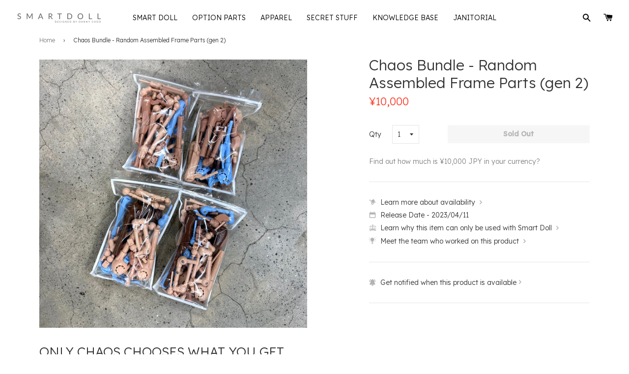

--- FILE ---
content_type: text/html; charset=utf-8
request_url: https://shop.smartdoll.jp/products/chaos-bundle-random-assembled-frame-parts
body_size: 23216
content:
<!doctype html>
<!--[if IE 8]>
<html class="no-js lt-ie9" lang="en"> <![endif]-->
<!--[if IE 9 ]>
<html class="ie9 no-js"> <![endif]-->
<!--[if (gt IE 9)|!(IE)]><!-->
<html class="no-js"> <!--<![endif]-->
<head>

  <!-- Basic page needs ================================================== -->
  <meta charset="utf-8">
  <meta http-equiv="X-UA-Compatible" content="IE=edge,chrome=1">
  <meta name="google-site-verification" content="GDMSVVXFoLHFl53xvYMaFRdBaOUnIzjCoA7-_XEPd8c" />
  <meta name="facebook-domain-verification" content="z41b6g90g2hpoa6cpnectctyfqb2rl" />

  
    <link rel="shortcut icon" href="//shop.smartdoll.jp/cdn/shop/t/385/assets/favicon.png?v=15820442911091887761765351153" type="image/png"/>
  

  <!-- Title and description ================================================== -->
  <title>
    
    
    Chaos Bundle - Random Assembled Frame Parts (gen 2) &ndash; Smart Doll Store
  </title>
  <!--Chaos Bundle - Random Assembled Frame Parts (gen 2)-->

  

  
    <meta name="description" content="--- Only chaos chooses what you get This is one bag of random assembled frame parts. The reason why they manifest themselves is because while building a frame, if we bugger up then the whole frame becomes unusable - parts that we already built pile up and end up in the outlet section in Mirai Store. These bags can cont">
  

  <!-- Helpers ================================================== -->
  <!-- /snippets/social-meta-tags.liquid -->








  <meta property="og:type" content="product">
  <meta property="og:title" content="Chaos Bundle - Random Assembled Frame Parts (gen 2)">

  
    <meta property="og:image" content="http://shop.smartdoll.jp/cdn/shop/products/IMG_5327_1280x720_crop_center.jpg?v=1669359125">
    <meta property="og:image:secure_url" content="https://shop.smartdoll.jp/cdn/shop/products/IMG_5327_1280x720_crop_center.jpg?v=1669359125">
  

  <meta property="og:price:amount" content="10,000">
  <meta property="og:price:currency" content="JPY">




  <meta property="og:description" content="--- Only chaos chooses what you get This is one bag of random assembled frame parts. The reason why they manifest themselves is because while building a frame, if we bugger up then the whole frame becomes unusable - parts that we already built pile up and end up in the outlet section in Mirai Store. These bags can cont">


  <meta property="og:url" content="https://shop.smartdoll.jp/products/chaos-bundle-random-assembled-frame-parts">
  <meta property="og:site_name" content="Smart Doll Store">









<meta name="twitter:site" content="@smartdollland">
<meta name="twitter:card" content="summary_large_image">
<meta name="twitter:title" content="Chaos Bundle - Random Assembled Frame Parts (gen 2)">
<meta name="twitter:description" content="--- Only chaos chooses what you get This is one bag of random assembled frame parts. The reason why they manifest themselves is because while building a frame, if we bugger up then the whole frame becomes unusable - parts that we already built pile up and end up in the outlet section in Mirai Store. These bags can cont">
<meta name="twitter:image:alt" content="Chaos Bundle - Random Assembled Frame Parts (gen 2)">
<meta name="twitter:image" content="http://shop.smartdoll.jp/cdn/shop/products/IMG_5327_1280x720_crop_center.jpg?v=1669359125">
  <link rel="canonical" href="https://shop.smartdoll.jp/products/chaos-bundle-random-assembled-frame-parts">
  <meta name="viewport" content="width=device-width,initial-scale=1">
  <meta name="theme-color" content="#FA3F2A">

  <!-- CSS ================================================== -->
  <link href="//shop.smartdoll.jp/cdn/shop/t/385/assets/timber.scss.css?v=102139033269998501721765414600" rel="stylesheet" type="text/css" media="all" />
  <link href="//shop.smartdoll.jp/cdn/shop/t/385/assets/jquery.fancybox.scss?v=91434512659193321011765351178" rel="stylesheet" type="text/css" media="all" />
  <link href="//shop.smartdoll.jp/cdn/shop/t/385/assets/flexslider.scss?v=47306927770366937261765351178" rel="stylesheet" type="text/css" media="all" />
  <link rel="preconnect" href="https://fonts.gstatic.com">
  <link href="https://fonts.googleapis.com/css2?family=Lexend:wght@300;500&display=swap" rel="stylesheet">

  
    <link href="//shop.smartdoll.jp/cdn/shop/t/385/assets/miraiShopWidgets.css?v=34177464314882323921765351156" rel="stylesheet" type="text/css" media="all" />
  

  <script>
    
    window.themeAssetsBasePath = "//shop.smartdoll.jp/cdn/shop/t/385/assets/";
  </script>

  <script src='https://js.sentry-cdn.com/3eb9ab910eda4d2daa64cef55219f0a3.min.js' crossorigin="anonymous" data-lazy="no"></script>

  <script>
    Sentry.onLoad(function() {

      Sentry.init({
        release: 'shopify-mirai-theme@v1.0.148486553754',
        environment: 'production',
      });

      Sentry.setContext('theme', {
        theme_name: "Mirai Theme 20251210",
        theme_id: "148486553754"
      });

      Sentry.setContext('request', {
        request_page_type: "product"
      });

      
        Sentry.setContext('product', {
          product_id: "5449565700250",
          product_title: "Chaos Bundle - Random Assembled Frame Parts (gen 2)",
          product_template_suffix : "default"
        });
      

      

    });
  </script>

  <!-- Header hook for plugins ================================================= -->
  












  <script>window.performance && window.performance.mark && window.performance.mark('shopify.content_for_header.start');</script><meta id="shopify-digital-wallet" name="shopify-digital-wallet" content="/5820997/digital_wallets/dialog">
<meta name="shopify-checkout-api-token" content="f23efd463793d563877009ab71c3412c">
<meta id="in-context-paypal-metadata" data-shop-id="5820997" data-venmo-supported="false" data-environment="production" data-locale="en_US" data-paypal-v4="true" data-currency="JPY">
<link rel="alternate" type="application/json+oembed" href="https://shop.smartdoll.jp/products/chaos-bundle-random-assembled-frame-parts.oembed">
<script async="async" src="/checkouts/internal/preloads.js?locale=en-JP"></script>
<script id="apple-pay-shop-capabilities" type="application/json">{"shopId":5820997,"countryCode":"JP","currencyCode":"JPY","merchantCapabilities":["supports3DS"],"merchantId":"gid:\/\/shopify\/Shop\/5820997","merchantName":"Smart Doll Store","requiredBillingContactFields":["postalAddress","email","phone"],"requiredShippingContactFields":["postalAddress","email","phone"],"shippingType":"shipping","supportedNetworks":["visa","masterCard","jcb","discover"],"total":{"type":"pending","label":"Smart Doll Store","amount":"1.00"},"shopifyPaymentsEnabled":true,"supportsSubscriptions":true}</script>
<script id="shopify-features" type="application/json">{"accessToken":"f23efd463793d563877009ab71c3412c","betas":["rich-media-storefront-analytics"],"domain":"shop.smartdoll.jp","predictiveSearch":true,"shopId":5820997,"locale":"en"}</script>
<script>var Shopify = Shopify || {};
Shopify.shop = "culturejapan.myshopify.com";
Shopify.locale = "en";
Shopify.currency = {"active":"JPY","rate":"1.0"};
Shopify.country = "JP";
Shopify.theme = {"name":"Mirai Theme 20251210","id":148486553754,"schema_name":null,"schema_version":null,"theme_store_id":null,"role":"main"};
Shopify.theme.handle = "null";
Shopify.theme.style = {"id":null,"handle":null};
Shopify.cdnHost = "shop.smartdoll.jp/cdn";
Shopify.routes = Shopify.routes || {};
Shopify.routes.root = "/";</script>
<script type="module">!function(o){(o.Shopify=o.Shopify||{}).modules=!0}(window);</script>
<script>!function(o){function n(){var o=[];function n(){o.push(Array.prototype.slice.apply(arguments))}return n.q=o,n}var t=o.Shopify=o.Shopify||{};t.loadFeatures=n(),t.autoloadFeatures=n()}(window);</script>
<script id="shop-js-analytics" type="application/json">{"pageType":"product"}</script>
<script defer="defer" async type="module" src="//shop.smartdoll.jp/cdn/shopifycloud/shop-js/modules/v2/client.init-shop-cart-sync_IZsNAliE.en.esm.js"></script>
<script defer="defer" async type="module" src="//shop.smartdoll.jp/cdn/shopifycloud/shop-js/modules/v2/chunk.common_0OUaOowp.esm.js"></script>
<script type="module">
  await import("//shop.smartdoll.jp/cdn/shopifycloud/shop-js/modules/v2/client.init-shop-cart-sync_IZsNAliE.en.esm.js");
await import("//shop.smartdoll.jp/cdn/shopifycloud/shop-js/modules/v2/chunk.common_0OUaOowp.esm.js");

  window.Shopify.SignInWithShop?.initShopCartSync?.({"fedCMEnabled":true,"windoidEnabled":true});

</script>
<script id="__st">var __st={"a":5820997,"offset":32400,"reqid":"127a0ad5-790a-4546-97b4-bda372a991d3-1768466326","pageurl":"shop.smartdoll.jp\/products\/chaos-bundle-random-assembled-frame-parts","u":"ca7bf83c41f3","p":"product","rtyp":"product","rid":5449565700250};</script>
<script>window.ShopifyPaypalV4VisibilityTracking = true;</script>
<script id="captcha-bootstrap">!function(){'use strict';const t='contact',e='account',n='new_comment',o=[[t,t],['blogs',n],['comments',n],[t,'customer']],c=[[e,'customer_login'],[e,'guest_login'],[e,'recover_customer_password'],[e,'create_customer']],r=t=>t.map((([t,e])=>`form[action*='/${t}']:not([data-nocaptcha='true']) input[name='form_type'][value='${e}']`)).join(','),a=t=>()=>t?[...document.querySelectorAll(t)].map((t=>t.form)):[];function s(){const t=[...o],e=r(t);return a(e)}const i='password',u='form_key',d=['recaptcha-v3-token','g-recaptcha-response','h-captcha-response',i],f=()=>{try{return window.sessionStorage}catch{return}},m='__shopify_v',_=t=>t.elements[u];function p(t,e,n=!1){try{const o=window.sessionStorage,c=JSON.parse(o.getItem(e)),{data:r}=function(t){const{data:e,action:n}=t;return t[m]||n?{data:e,action:n}:{data:t,action:n}}(c);for(const[e,n]of Object.entries(r))t.elements[e]&&(t.elements[e].value=n);n&&o.removeItem(e)}catch(o){console.error('form repopulation failed',{error:o})}}const l='form_type',E='cptcha';function T(t){t.dataset[E]=!0}const w=window,h=w.document,L='Shopify',v='ce_forms',y='captcha';let A=!1;((t,e)=>{const n=(g='f06e6c50-85a8-45c8-87d0-21a2b65856fe',I='https://cdn.shopify.com/shopifycloud/storefront-forms-hcaptcha/ce_storefront_forms_captcha_hcaptcha.v1.5.2.iife.js',D={infoText:'Protected by hCaptcha',privacyText:'Privacy',termsText:'Terms'},(t,e,n)=>{const o=w[L][v],c=o.bindForm;if(c)return c(t,g,e,D).then(n);var r;o.q.push([[t,g,e,D],n]),r=I,A||(h.body.append(Object.assign(h.createElement('script'),{id:'captcha-provider',async:!0,src:r})),A=!0)});var g,I,D;w[L]=w[L]||{},w[L][v]=w[L][v]||{},w[L][v].q=[],w[L][y]=w[L][y]||{},w[L][y].protect=function(t,e){n(t,void 0,e),T(t)},Object.freeze(w[L][y]),function(t,e,n,w,h,L){const[v,y,A,g]=function(t,e,n){const i=e?o:[],u=t?c:[],d=[...i,...u],f=r(d),m=r(i),_=r(d.filter((([t,e])=>n.includes(e))));return[a(f),a(m),a(_),s()]}(w,h,L),I=t=>{const e=t.target;return e instanceof HTMLFormElement?e:e&&e.form},D=t=>v().includes(t);t.addEventListener('submit',(t=>{const e=I(t);if(!e)return;const n=D(e)&&!e.dataset.hcaptchaBound&&!e.dataset.recaptchaBound,o=_(e),c=g().includes(e)&&(!o||!o.value);(n||c)&&t.preventDefault(),c&&!n&&(function(t){try{if(!f())return;!function(t){const e=f();if(!e)return;const n=_(t);if(!n)return;const o=n.value;o&&e.removeItem(o)}(t);const e=Array.from(Array(32),(()=>Math.random().toString(36)[2])).join('');!function(t,e){_(t)||t.append(Object.assign(document.createElement('input'),{type:'hidden',name:u})),t.elements[u].value=e}(t,e),function(t,e){const n=f();if(!n)return;const o=[...t.querySelectorAll(`input[type='${i}']`)].map((({name:t})=>t)),c=[...d,...o],r={};for(const[a,s]of new FormData(t).entries())c.includes(a)||(r[a]=s);n.setItem(e,JSON.stringify({[m]:1,action:t.action,data:r}))}(t,e)}catch(e){console.error('failed to persist form',e)}}(e),e.submit())}));const S=(t,e)=>{t&&!t.dataset[E]&&(n(t,e.some((e=>e===t))),T(t))};for(const o of['focusin','change'])t.addEventListener(o,(t=>{const e=I(t);D(e)&&S(e,y())}));const B=e.get('form_key'),M=e.get(l),P=B&&M;t.addEventListener('DOMContentLoaded',(()=>{const t=y();if(P)for(const e of t)e.elements[l].value===M&&p(e,B);[...new Set([...A(),...v().filter((t=>'true'===t.dataset.shopifyCaptcha))])].forEach((e=>S(e,t)))}))}(h,new URLSearchParams(w.location.search),n,t,e,['guest_login'])})(!0,!0)}();</script>
<script integrity="sha256-4kQ18oKyAcykRKYeNunJcIwy7WH5gtpwJnB7kiuLZ1E=" data-source-attribution="shopify.loadfeatures" defer="defer" src="//shop.smartdoll.jp/cdn/shopifycloud/storefront/assets/storefront/load_feature-a0a9edcb.js" crossorigin="anonymous"></script>
<script data-source-attribution="shopify.dynamic_checkout.dynamic.init">var Shopify=Shopify||{};Shopify.PaymentButton=Shopify.PaymentButton||{isStorefrontPortableWallets:!0,init:function(){window.Shopify.PaymentButton.init=function(){};var t=document.createElement("script");t.src="https://shop.smartdoll.jp/cdn/shopifycloud/portable-wallets/latest/portable-wallets.en.js",t.type="module",document.head.appendChild(t)}};
</script>
<script data-source-attribution="shopify.dynamic_checkout.buyer_consent">
  function portableWalletsHideBuyerConsent(e){var t=document.getElementById("shopify-buyer-consent"),n=document.getElementById("shopify-subscription-policy-button");t&&n&&(t.classList.add("hidden"),t.setAttribute("aria-hidden","true"),n.removeEventListener("click",e))}function portableWalletsShowBuyerConsent(e){var t=document.getElementById("shopify-buyer-consent"),n=document.getElementById("shopify-subscription-policy-button");t&&n&&(t.classList.remove("hidden"),t.removeAttribute("aria-hidden"),n.addEventListener("click",e))}window.Shopify?.PaymentButton&&(window.Shopify.PaymentButton.hideBuyerConsent=portableWalletsHideBuyerConsent,window.Shopify.PaymentButton.showBuyerConsent=portableWalletsShowBuyerConsent);
</script>
<script data-source-attribution="shopify.dynamic_checkout.cart.bootstrap">document.addEventListener("DOMContentLoaded",(function(){function t(){return document.querySelector("shopify-accelerated-checkout-cart, shopify-accelerated-checkout")}if(t())Shopify.PaymentButton.init();else{new MutationObserver((function(e,n){t()&&(Shopify.PaymentButton.init(),n.disconnect())})).observe(document.body,{childList:!0,subtree:!0})}}));
</script>
<link id="shopify-accelerated-checkout-styles" rel="stylesheet" media="screen" href="https://shop.smartdoll.jp/cdn/shopifycloud/portable-wallets/latest/accelerated-checkout-backwards-compat.css" crossorigin="anonymous">
<style id="shopify-accelerated-checkout-cart">
        #shopify-buyer-consent {
  margin-top: 1em;
  display: inline-block;
  width: 100%;
}

#shopify-buyer-consent.hidden {
  display: none;
}

#shopify-subscription-policy-button {
  background: none;
  border: none;
  padding: 0;
  text-decoration: underline;
  font-size: inherit;
  cursor: pointer;
}

#shopify-subscription-policy-button::before {
  box-shadow: none;
}

      </style>

<script>window.performance && window.performance.mark && window.performance.mark('shopify.content_for_header.end');</script>
  <!-- /snippets/oldIE-js.liquid -->


<!--[if lt IE 9]>
<script src="//cdnjs.cloudflare.com/ajax/libs/html5shiv/3.7.2/html5shiv.min.js" type="text/javascript"></script>
<script src="//shop.smartdoll.jp/cdn/shop/t/385/assets/respond.min.js?v=52248677837542619231765351155" type="text/javascript"></script>
<link href="//shop.smartdoll.jp/cdn/shop/t/385/assets/respond-proxy.html" id="respond-proxy" rel="respond-proxy" />
<link href="//shop.smartdoll.jp/search?q=51331dda74314efb90250edbd3f6e51b" id="respond-redirect" rel="respond-redirect" />
<script src="//shop.smartdoll.jp/search?q=51331dda74314efb90250edbd3f6e51b" type="text/javascript"></script>
<![endif]-->



  <script src="//ajax.googleapis.com/ajax/libs/jquery/1.11.0/jquery.min.js" type="text/javascript"></script>
  <script src="//shop.smartdoll.jp/cdn/shop/t/385/assets/modernizr.min.js?v=176395819422211800811765351153" type="text/javascript"></script>
  <script src="//shop.smartdoll.jp/cdn/shop/t/385/assets/localize.js?v=93916920606608660641765351155" type="text/javascript"></script>
  <script src="//shop.smartdoll.jp/cdn/shop/t/385/assets/jquery.sticky-anything.min.js?v=182761130389463769141765351156" type="text/javascript"></script>
  <script src="//shop.smartdoll.jp/cdn/shop/t/385/assets/jquery.fancybox.pack.js?v=25823149674152310371765351154" type="text/javascript"></script>
  <script src="//shop.smartdoll.jp/cdn/shop/t/385/assets/jquery.flexslider-min.js?v=136531284535675473941765351155" type="text/javascript"></script>
  <script src="//shop.smartdoll.jp/cdn/shop/t/385/assets/jquery.menu-aim.js?v=175510149689683186001765351155" type="text/javascript"></script>
  <script src="//shop.smartdoll.jp/cdn/shop/t/385/assets/jquery.lazy.min.js?v=72418453740263649271765351155" type="text/javascript"></script>
  <script src="//shop.smartdoll.jp/cdn/shop/t/385/assets/handlebars.min.js?v=79044469952368397291765351155" type="text/javascript"></script>
  <script src="//shop.smartdoll.jp/cdn/shop/t/385/assets/js.cookie.min.js?v=101947884401453988011765351153" type="text/javascript"></script>
  <script src="//shop.smartdoll.jp/cdn/shop/t/385/assets/hammer.min.js?v=176329622342684926441765351155" type="text/javascript"></script>
  <script src="//shop.smartdoll.jp/cdn/shop/t/385/assets/md5.js?v=158654937455563469081765351156" type="text/javascript"></script>
  <script src="//shop.smartdoll.jp/cdn/shop/t/385/assets/fontfaceobserver.js?v=99882114512924465751765351154" type="text/javascript"></script>

  
  

  <!-- Hits Analytics tracking code -->
  
  <!-- end of Hits Analytics code -->

  <script type="text/javascript" async src="https://www.instagram.com/embed.js" data-loaded="true"></script>

 <link href="https://monorail-edge.shopifysvc.com" rel="dns-prefetch">
<script>(function(){if ("sendBeacon" in navigator && "performance" in window) {try {var session_token_from_headers = performance.getEntriesByType('navigation')[0].serverTiming.find(x => x.name == '_s').description;} catch {var session_token_from_headers = undefined;}var session_cookie_matches = document.cookie.match(/_shopify_s=([^;]*)/);var session_token_from_cookie = session_cookie_matches && session_cookie_matches.length === 2 ? session_cookie_matches[1] : "";var session_token = session_token_from_headers || session_token_from_cookie || "";function handle_abandonment_event(e) {var entries = performance.getEntries().filter(function(entry) {return /monorail-edge.shopifysvc.com/.test(entry.name);});if (!window.abandonment_tracked && entries.length === 0) {window.abandonment_tracked = true;var currentMs = Date.now();var navigation_start = performance.timing.navigationStart;var payload = {shop_id: 5820997,url: window.location.href,navigation_start,duration: currentMs - navigation_start,session_token,page_type: "product"};window.navigator.sendBeacon("https://monorail-edge.shopifysvc.com/v1/produce", JSON.stringify({schema_id: "online_store_buyer_site_abandonment/1.1",payload: payload,metadata: {event_created_at_ms: currentMs,event_sent_at_ms: currentMs}}));}}window.addEventListener('pagehide', handle_abandonment_event);}}());</script>
<script id="web-pixels-manager-setup">(function e(e,d,r,n,o){if(void 0===o&&(o={}),!Boolean(null===(a=null===(i=window.Shopify)||void 0===i?void 0:i.analytics)||void 0===a?void 0:a.replayQueue)){var i,a;window.Shopify=window.Shopify||{};var t=window.Shopify;t.analytics=t.analytics||{};var s=t.analytics;s.replayQueue=[],s.publish=function(e,d,r){return s.replayQueue.push([e,d,r]),!0};try{self.performance.mark("wpm:start")}catch(e){}var l=function(){var e={modern:/Edge?\/(1{2}[4-9]|1[2-9]\d|[2-9]\d{2}|\d{4,})\.\d+(\.\d+|)|Firefox\/(1{2}[4-9]|1[2-9]\d|[2-9]\d{2}|\d{4,})\.\d+(\.\d+|)|Chrom(ium|e)\/(9{2}|\d{3,})\.\d+(\.\d+|)|(Maci|X1{2}).+ Version\/(15\.\d+|(1[6-9]|[2-9]\d|\d{3,})\.\d+)([,.]\d+|)( \(\w+\)|)( Mobile\/\w+|) Safari\/|Chrome.+OPR\/(9{2}|\d{3,})\.\d+\.\d+|(CPU[ +]OS|iPhone[ +]OS|CPU[ +]iPhone|CPU IPhone OS|CPU iPad OS)[ +]+(15[._]\d+|(1[6-9]|[2-9]\d|\d{3,})[._]\d+)([._]\d+|)|Android:?[ /-](13[3-9]|1[4-9]\d|[2-9]\d{2}|\d{4,})(\.\d+|)(\.\d+|)|Android.+Firefox\/(13[5-9]|1[4-9]\d|[2-9]\d{2}|\d{4,})\.\d+(\.\d+|)|Android.+Chrom(ium|e)\/(13[3-9]|1[4-9]\d|[2-9]\d{2}|\d{4,})\.\d+(\.\d+|)|SamsungBrowser\/([2-9]\d|\d{3,})\.\d+/,legacy:/Edge?\/(1[6-9]|[2-9]\d|\d{3,})\.\d+(\.\d+|)|Firefox\/(5[4-9]|[6-9]\d|\d{3,})\.\d+(\.\d+|)|Chrom(ium|e)\/(5[1-9]|[6-9]\d|\d{3,})\.\d+(\.\d+|)([\d.]+$|.*Safari\/(?![\d.]+ Edge\/[\d.]+$))|(Maci|X1{2}).+ Version\/(10\.\d+|(1[1-9]|[2-9]\d|\d{3,})\.\d+)([,.]\d+|)( \(\w+\)|)( Mobile\/\w+|) Safari\/|Chrome.+OPR\/(3[89]|[4-9]\d|\d{3,})\.\d+\.\d+|(CPU[ +]OS|iPhone[ +]OS|CPU[ +]iPhone|CPU IPhone OS|CPU iPad OS)[ +]+(10[._]\d+|(1[1-9]|[2-9]\d|\d{3,})[._]\d+)([._]\d+|)|Android:?[ /-](13[3-9]|1[4-9]\d|[2-9]\d{2}|\d{4,})(\.\d+|)(\.\d+|)|Mobile Safari.+OPR\/([89]\d|\d{3,})\.\d+\.\d+|Android.+Firefox\/(13[5-9]|1[4-9]\d|[2-9]\d{2}|\d{4,})\.\d+(\.\d+|)|Android.+Chrom(ium|e)\/(13[3-9]|1[4-9]\d|[2-9]\d{2}|\d{4,})\.\d+(\.\d+|)|Android.+(UC? ?Browser|UCWEB|U3)[ /]?(15\.([5-9]|\d{2,})|(1[6-9]|[2-9]\d|\d{3,})\.\d+)\.\d+|SamsungBrowser\/(5\.\d+|([6-9]|\d{2,})\.\d+)|Android.+MQ{2}Browser\/(14(\.(9|\d{2,})|)|(1[5-9]|[2-9]\d|\d{3,})(\.\d+|))(\.\d+|)|K[Aa][Ii]OS\/(3\.\d+|([4-9]|\d{2,})\.\d+)(\.\d+|)/},d=e.modern,r=e.legacy,n=navigator.userAgent;return n.match(d)?"modern":n.match(r)?"legacy":"unknown"}(),u="modern"===l?"modern":"legacy",c=(null!=n?n:{modern:"",legacy:""})[u],f=function(e){return[e.baseUrl,"/wpm","/b",e.hashVersion,"modern"===e.buildTarget?"m":"l",".js"].join("")}({baseUrl:d,hashVersion:r,buildTarget:u}),m=function(e){var d=e.version,r=e.bundleTarget,n=e.surface,o=e.pageUrl,i=e.monorailEndpoint;return{emit:function(e){var a=e.status,t=e.errorMsg,s=(new Date).getTime(),l=JSON.stringify({metadata:{event_sent_at_ms:s},events:[{schema_id:"web_pixels_manager_load/3.1",payload:{version:d,bundle_target:r,page_url:o,status:a,surface:n,error_msg:t},metadata:{event_created_at_ms:s}}]});if(!i)return console&&console.warn&&console.warn("[Web Pixels Manager] No Monorail endpoint provided, skipping logging."),!1;try{return self.navigator.sendBeacon.bind(self.navigator)(i,l)}catch(e){}var u=new XMLHttpRequest;try{return u.open("POST",i,!0),u.setRequestHeader("Content-Type","text/plain"),u.send(l),!0}catch(e){return console&&console.warn&&console.warn("[Web Pixels Manager] Got an unhandled error while logging to Monorail."),!1}}}}({version:r,bundleTarget:l,surface:e.surface,pageUrl:self.location.href,monorailEndpoint:e.monorailEndpoint});try{o.browserTarget=l,function(e){var d=e.src,r=e.async,n=void 0===r||r,o=e.onload,i=e.onerror,a=e.sri,t=e.scriptDataAttributes,s=void 0===t?{}:t,l=document.createElement("script"),u=document.querySelector("head"),c=document.querySelector("body");if(l.async=n,l.src=d,a&&(l.integrity=a,l.crossOrigin="anonymous"),s)for(var f in s)if(Object.prototype.hasOwnProperty.call(s,f))try{l.dataset[f]=s[f]}catch(e){}if(o&&l.addEventListener("load",o),i&&l.addEventListener("error",i),u)u.appendChild(l);else{if(!c)throw new Error("Did not find a head or body element to append the script");c.appendChild(l)}}({src:f,async:!0,onload:function(){if(!function(){var e,d;return Boolean(null===(d=null===(e=window.Shopify)||void 0===e?void 0:e.analytics)||void 0===d?void 0:d.initialized)}()){var d=window.webPixelsManager.init(e)||void 0;if(d){var r=window.Shopify.analytics;r.replayQueue.forEach((function(e){var r=e[0],n=e[1],o=e[2];d.publishCustomEvent(r,n,o)})),r.replayQueue=[],r.publish=d.publishCustomEvent,r.visitor=d.visitor,r.initialized=!0}}},onerror:function(){return m.emit({status:"failed",errorMsg:"".concat(f," has failed to load")})},sri:function(e){var d=/^sha384-[A-Za-z0-9+/=]+$/;return"string"==typeof e&&d.test(e)}(c)?c:"",scriptDataAttributes:o}),m.emit({status:"loading"})}catch(e){m.emit({status:"failed",errorMsg:(null==e?void 0:e.message)||"Unknown error"})}}})({shopId: 5820997,storefrontBaseUrl: "https://shop.smartdoll.jp",extensionsBaseUrl: "https://extensions.shopifycdn.com/cdn/shopifycloud/web-pixels-manager",monorailEndpoint: "https://monorail-edge.shopifysvc.com/unstable/produce_batch",surface: "storefront-renderer",enabledBetaFlags: ["2dca8a86"],webPixelsConfigList: [{"id":"609976474","configuration":"{\"config\":\"{\\\"google_tag_ids\\\":[\\\"G-TC2K1G42LZ\\\"],\\\"target_country\\\":\\\"ZZ\\\",\\\"gtag_events\\\":[{\\\"type\\\":\\\"begin_checkout\\\",\\\"action_label\\\":\\\"G-TC2K1G42LZ\\\"},{\\\"type\\\":\\\"search\\\",\\\"action_label\\\":\\\"G-TC2K1G42LZ\\\"},{\\\"type\\\":\\\"view_item\\\",\\\"action_label\\\":\\\"G-TC2K1G42LZ\\\"},{\\\"type\\\":\\\"purchase\\\",\\\"action_label\\\":\\\"G-TC2K1G42LZ\\\"},{\\\"type\\\":\\\"page_view\\\",\\\"action_label\\\":\\\"G-TC2K1G42LZ\\\"},{\\\"type\\\":\\\"add_payment_info\\\",\\\"action_label\\\":\\\"G-TC2K1G42LZ\\\"},{\\\"type\\\":\\\"add_to_cart\\\",\\\"action_label\\\":\\\"G-TC2K1G42LZ\\\"}],\\\"enable_monitoring_mode\\\":false}\"}","eventPayloadVersion":"v1","runtimeContext":"OPEN","scriptVersion":"b2a88bafab3e21179ed38636efcd8a93","type":"APP","apiClientId":1780363,"privacyPurposes":[],"dataSharingAdjustments":{"protectedCustomerApprovalScopes":["read_customer_address","read_customer_email","read_customer_name","read_customer_personal_data","read_customer_phone"]}},{"id":"shopify-app-pixel","configuration":"{}","eventPayloadVersion":"v1","runtimeContext":"STRICT","scriptVersion":"0450","apiClientId":"shopify-pixel","type":"APP","privacyPurposes":["ANALYTICS","MARKETING"]},{"id":"shopify-custom-pixel","eventPayloadVersion":"v1","runtimeContext":"LAX","scriptVersion":"0450","apiClientId":"shopify-pixel","type":"CUSTOM","privacyPurposes":["ANALYTICS","MARKETING"]}],isMerchantRequest: false,initData: {"shop":{"name":"Smart Doll Store","paymentSettings":{"currencyCode":"JPY"},"myshopifyDomain":"culturejapan.myshopify.com","countryCode":"JP","storefrontUrl":"https:\/\/shop.smartdoll.jp"},"customer":null,"cart":null,"checkout":null,"productVariants":[{"price":{"amount":10000.0,"currencyCode":"JPY"},"product":{"title":"Chaos Bundle - Random Assembled Frame Parts (gen 2)","vendor":"Smart Doll Store","id":"5449565700250","untranslatedTitle":"Chaos Bundle - Random Assembled Frame Parts (gen 2)","url":"\/products\/chaos-bundle-random-assembled-frame-parts","type":""},"id":"35072405504154","image":{"src":"\/\/shop.smartdoll.jp\/cdn\/shop\/products\/IMG_5327.jpg?v=1669359125"},"sku":"CHAOS-35072405504154","title":"Default Title","untranslatedTitle":"Default Title"}],"purchasingCompany":null},},"https://shop.smartdoll.jp/cdn","7cecd0b6w90c54c6cpe92089d5m57a67346",{"modern":"","legacy":""},{"shopId":"5820997","storefrontBaseUrl":"https:\/\/shop.smartdoll.jp","extensionBaseUrl":"https:\/\/extensions.shopifycdn.com\/cdn\/shopifycloud\/web-pixels-manager","surface":"storefront-renderer","enabledBetaFlags":"[\"2dca8a86\"]","isMerchantRequest":"false","hashVersion":"7cecd0b6w90c54c6cpe92089d5m57a67346","publish":"custom","events":"[[\"page_viewed\",{}],[\"product_viewed\",{\"productVariant\":{\"price\":{\"amount\":10000.0,\"currencyCode\":\"JPY\"},\"product\":{\"title\":\"Chaos Bundle - Random Assembled Frame Parts (gen 2)\",\"vendor\":\"Smart Doll Store\",\"id\":\"5449565700250\",\"untranslatedTitle\":\"Chaos Bundle - Random Assembled Frame Parts (gen 2)\",\"url\":\"\/products\/chaos-bundle-random-assembled-frame-parts\",\"type\":\"\"},\"id\":\"35072405504154\",\"image\":{\"src\":\"\/\/shop.smartdoll.jp\/cdn\/shop\/products\/IMG_5327.jpg?v=1669359125\"},\"sku\":\"CHAOS-35072405504154\",\"title\":\"Default Title\",\"untranslatedTitle\":\"Default Title\"}}]]"});</script><script>
  window.ShopifyAnalytics = window.ShopifyAnalytics || {};
  window.ShopifyAnalytics.meta = window.ShopifyAnalytics.meta || {};
  window.ShopifyAnalytics.meta.currency = 'JPY';
  var meta = {"product":{"id":5449565700250,"gid":"gid:\/\/shopify\/Product\/5449565700250","vendor":"Smart Doll Store","type":"","handle":"chaos-bundle-random-assembled-frame-parts","variants":[{"id":35072405504154,"price":1000000,"name":"Chaos Bundle - Random Assembled Frame Parts (gen 2)","public_title":null,"sku":"CHAOS-35072405504154"}],"remote":false},"page":{"pageType":"product","resourceType":"product","resourceId":5449565700250,"requestId":"127a0ad5-790a-4546-97b4-bda372a991d3-1768466326"}};
  for (var attr in meta) {
    window.ShopifyAnalytics.meta[attr] = meta[attr];
  }
</script>
<script class="analytics">
  (function () {
    var customDocumentWrite = function(content) {
      var jquery = null;

      if (window.jQuery) {
        jquery = window.jQuery;
      } else if (window.Checkout && window.Checkout.$) {
        jquery = window.Checkout.$;
      }

      if (jquery) {
        jquery('body').append(content);
      }
    };

    var hasLoggedConversion = function(token) {
      if (token) {
        return document.cookie.indexOf('loggedConversion=' + token) !== -1;
      }
      return false;
    }

    var setCookieIfConversion = function(token) {
      if (token) {
        var twoMonthsFromNow = new Date(Date.now());
        twoMonthsFromNow.setMonth(twoMonthsFromNow.getMonth() + 2);

        document.cookie = 'loggedConversion=' + token + '; expires=' + twoMonthsFromNow;
      }
    }

    var trekkie = window.ShopifyAnalytics.lib = window.trekkie = window.trekkie || [];
    if (trekkie.integrations) {
      return;
    }
    trekkie.methods = [
      'identify',
      'page',
      'ready',
      'track',
      'trackForm',
      'trackLink'
    ];
    trekkie.factory = function(method) {
      return function() {
        var args = Array.prototype.slice.call(arguments);
        args.unshift(method);
        trekkie.push(args);
        return trekkie;
      };
    };
    for (var i = 0; i < trekkie.methods.length; i++) {
      var key = trekkie.methods[i];
      trekkie[key] = trekkie.factory(key);
    }
    trekkie.load = function(config) {
      trekkie.config = config || {};
      trekkie.config.initialDocumentCookie = document.cookie;
      var first = document.getElementsByTagName('script')[0];
      var script = document.createElement('script');
      script.type = 'text/javascript';
      script.onerror = function(e) {
        var scriptFallback = document.createElement('script');
        scriptFallback.type = 'text/javascript';
        scriptFallback.onerror = function(error) {
                var Monorail = {
      produce: function produce(monorailDomain, schemaId, payload) {
        var currentMs = new Date().getTime();
        var event = {
          schema_id: schemaId,
          payload: payload,
          metadata: {
            event_created_at_ms: currentMs,
            event_sent_at_ms: currentMs
          }
        };
        return Monorail.sendRequest("https://" + monorailDomain + "/v1/produce", JSON.stringify(event));
      },
      sendRequest: function sendRequest(endpointUrl, payload) {
        // Try the sendBeacon API
        if (window && window.navigator && typeof window.navigator.sendBeacon === 'function' && typeof window.Blob === 'function' && !Monorail.isIos12()) {
          var blobData = new window.Blob([payload], {
            type: 'text/plain'
          });

          if (window.navigator.sendBeacon(endpointUrl, blobData)) {
            return true;
          } // sendBeacon was not successful

        } // XHR beacon

        var xhr = new XMLHttpRequest();

        try {
          xhr.open('POST', endpointUrl);
          xhr.setRequestHeader('Content-Type', 'text/plain');
          xhr.send(payload);
        } catch (e) {
          console.log(e);
        }

        return false;
      },
      isIos12: function isIos12() {
        return window.navigator.userAgent.lastIndexOf('iPhone; CPU iPhone OS 12_') !== -1 || window.navigator.userAgent.lastIndexOf('iPad; CPU OS 12_') !== -1;
      }
    };
    Monorail.produce('monorail-edge.shopifysvc.com',
      'trekkie_storefront_load_errors/1.1',
      {shop_id: 5820997,
      theme_id: 148486553754,
      app_name: "storefront",
      context_url: window.location.href,
      source_url: "//shop.smartdoll.jp/cdn/s/trekkie.storefront.55c6279c31a6628627b2ba1c5ff367020da294e2.min.js"});

        };
        scriptFallback.async = true;
        scriptFallback.src = '//shop.smartdoll.jp/cdn/s/trekkie.storefront.55c6279c31a6628627b2ba1c5ff367020da294e2.min.js';
        first.parentNode.insertBefore(scriptFallback, first);
      };
      script.async = true;
      script.src = '//shop.smartdoll.jp/cdn/s/trekkie.storefront.55c6279c31a6628627b2ba1c5ff367020da294e2.min.js';
      first.parentNode.insertBefore(script, first);
    };
    trekkie.load(
      {"Trekkie":{"appName":"storefront","development":false,"defaultAttributes":{"shopId":5820997,"isMerchantRequest":null,"themeId":148486553754,"themeCityHash":"3562789412376849306","contentLanguage":"en","currency":"JPY","eventMetadataId":"c9d179ee-1958-4778-8c95-256a1767aa29"},"isServerSideCookieWritingEnabled":true,"monorailRegion":"shop_domain","enabledBetaFlags":["65f19447"]},"Session Attribution":{},"S2S":{"facebookCapiEnabled":false,"source":"trekkie-storefront-renderer","apiClientId":580111}}
    );

    var loaded = false;
    trekkie.ready(function() {
      if (loaded) return;
      loaded = true;

      window.ShopifyAnalytics.lib = window.trekkie;

      var originalDocumentWrite = document.write;
      document.write = customDocumentWrite;
      try { window.ShopifyAnalytics.merchantGoogleAnalytics.call(this); } catch(error) {};
      document.write = originalDocumentWrite;

      window.ShopifyAnalytics.lib.page(null,{"pageType":"product","resourceType":"product","resourceId":5449565700250,"requestId":"127a0ad5-790a-4546-97b4-bda372a991d3-1768466326","shopifyEmitted":true});

      var match = window.location.pathname.match(/checkouts\/(.+)\/(thank_you|post_purchase)/)
      var token = match? match[1]: undefined;
      if (!hasLoggedConversion(token)) {
        setCookieIfConversion(token);
        window.ShopifyAnalytics.lib.track("Viewed Product",{"currency":"JPY","variantId":35072405504154,"productId":5449565700250,"productGid":"gid:\/\/shopify\/Product\/5449565700250","name":"Chaos Bundle - Random Assembled Frame Parts (gen 2)","price":"10000","sku":"CHAOS-35072405504154","brand":"Smart Doll Store","variant":null,"category":"","nonInteraction":true,"remote":false},undefined,undefined,{"shopifyEmitted":true});
      window.ShopifyAnalytics.lib.track("monorail:\/\/trekkie_storefront_viewed_product\/1.1",{"currency":"JPY","variantId":35072405504154,"productId":5449565700250,"productGid":"gid:\/\/shopify\/Product\/5449565700250","name":"Chaos Bundle - Random Assembled Frame Parts (gen 2)","price":"10000","sku":"CHAOS-35072405504154","brand":"Smart Doll Store","variant":null,"category":"","nonInteraction":true,"remote":false,"referer":"https:\/\/shop.smartdoll.jp\/products\/chaos-bundle-random-assembled-frame-parts"});
      }
    });


        var eventsListenerScript = document.createElement('script');
        eventsListenerScript.async = true;
        eventsListenerScript.src = "//shop.smartdoll.jp/cdn/shopifycloud/storefront/assets/shop_events_listener-3da45d37.js";
        document.getElementsByTagName('head')[0].appendChild(eventsListenerScript);

})();</script>
  <script>
  if (!window.ga || (window.ga && typeof window.ga !== 'function')) {
    window.ga = function ga() {
      (window.ga.q = window.ga.q || []).push(arguments);
      if (window.Shopify && window.Shopify.analytics && typeof window.Shopify.analytics.publish === 'function') {
        window.Shopify.analytics.publish("ga_stub_called", {}, {sendTo: "google_osp_migration"});
      }
      console.error("Shopify's Google Analytics stub called with:", Array.from(arguments), "\nSee https://help.shopify.com/manual/promoting-marketing/pixels/pixel-migration#google for more information.");
    };
    if (window.Shopify && window.Shopify.analytics && typeof window.Shopify.analytics.publish === 'function') {
      window.Shopify.analytics.publish("ga_stub_initialized", {}, {sendTo: "google_osp_migration"});
    }
  }
</script>
<script
  defer
  src="https://shop.smartdoll.jp/cdn/shopifycloud/perf-kit/shopify-perf-kit-3.0.3.min.js"
  data-application="storefront-renderer"
  data-shop-id="5820997"
  data-render-region="gcp-us-central1"
  data-page-type="product"
  data-theme-instance-id="148486553754"
  data-theme-name=""
  data-theme-version=""
  data-monorail-region="shop_domain"
  data-resource-timing-sampling-rate="10"
  data-shs="true"
  data-shs-beacon="true"
  data-shs-export-with-fetch="true"
  data-shs-logs-sample-rate="1"
  data-shs-beacon-endpoint="https://shop.smartdoll.jp/api/collect"
></script>
</head>


<body id="chaos-bundle-random-assembled-frame-parts-gen-2" class="template-product template-product " data-product="5449565700250">

<div class="visually-hidden">
  <shop-widget-theme-settings></shop-widget-theme-settings>
</div>

<script>
  if (typeof localize !== 'undefined') {
    localize.init();
  }
</script>

<div id="NavDrawer" class="drawer drawer--left">
  <div class="drawer__header">
    <div class="drawer__title h3">
      




<span class="localize localize__default localize__en">Browse</span>
<span class="localize localize__ja">Browse</span>


    </div>
    <div class="drawer__close js-drawer-close">
      <button type="button" class="icon-fallback-text">
        <span class="icon icon-x" aria-hidden="true"></span>
          <span class="fallback-text">
            




<span class="localize localize__default localize__en">Close menu</span>
<span class="localize localize__ja">Close menu</span>


          </span>
      </button>
    </div>
  </div>
  <!-- begin mobile-nav -->
  <ul class="mobile-nav">
  
    
    
      <li class="mobile-nav__item">
        <a href="https://shop.smartdoll.jp/collections/smart-doll-categories" class="mobile-nav__link">
          



<span class="localize localize__default localize__en">Smart Doll</span>
<span class="localize localize__ja">スマートドール</span>

        </a>
      </li>
    
  
    
    
      <li class="mobile-nav__item">
        <a href="https://shop.smartdoll.jp/collections/option-parts-categories" class="mobile-nav__link">
          



<span class="localize localize__default localize__en">Option Parts</span>
<span class="localize localize__ja">オプションパーツ</span>

        </a>
      </li>
    
  
    
    
      <li class="mobile-nav__item">
        <a href="/collections/apparel-categories" class="mobile-nav__link">
          



<span class="localize localize__default localize__en">Apparel</span>
<span class="localize localize__ja">アパレル</span>

        </a>
      </li>
    
  
    
    
      <li class="mobile-nav__item">
        <a href="/collections/filter-new" class="mobile-nav__link">
          



<span class="localize localize__default localize__en">Secret Stuff</span>
<span class="localize localize__ja">Secret Stuff</span>

        </a>
      </li>
    
  
    
    
      <li class="mobile-nav__item" aria-haspopup="true">
        <div class="mobile-nav__has-sublist">
          <a href="javascript:void(0)" class="mobile-nav__link mobile-nav__toggle-js">
            



<span class="localize localize__default localize__en">Knowledge Base</span>
<span class="localize localize__ja">Knowledge Base</span>

          </a>
          <div class="mobile-nav__toggle mobile-nav__toggle-js">
            <button type="button" class="icon-fallback-text mobile-nav__toggle-open">
              <span class="icon icon-plus" aria-hidden="true"></span>
              <span class="fallback-text">See More</span>
            </button>
            <button type="button" class="icon-fallback-text mobile-nav__toggle-close">
              <span class="icon icon-minus" aria-hidden="true"></span>
              <span class="fallback-text">
                




<span class="localize localize__default localize__en">Close Cart</span>
<span class="localize localize__ja">カートを閉じる</span>


              </span>
            </button>
          </div>
        </div>
        <ul class="mobile-nav__sublist">
          
            <li class="mobile-nav__item ">
              <a href="https://shop.smartdoll.jp/collections/before-you-buy/products/what-is-smart-doll" class="mobile-nav__link">
                



<span class="localize localize__default localize__en">About Smart Doll</span>
<span class="localize localize__ja">About Smart Doll</span>

              </a>
            </li>
          
            <li class="mobile-nav__item ">
              <a href="https://shop.smartdoll.jp/collections/grayskull" class="mobile-nav__link">
                



<span class="localize localize__default localize__en">Knowledge Base Home</span>
<span class="localize localize__ja">Knowledge Base Home</span>

              </a>
            </li>
          
            <li class="mobile-nav__item ">
              <a href="https://shop.smartdoll.jp/collections/before-you-buy" class="mobile-nav__link">
                



<span class="localize localize__default localize__en">Before You Buy</span>
<span class="localize localize__ja">Before You Buy</span>

              </a>
            </li>
          
            <li class="mobile-nav__item ">
              <a href="https://shop.smartdoll.jp/collections/articles-category-shipping" class="mobile-nav__link">
                



<span class="localize localize__default localize__en">Shipping</span>
<span class="localize localize__ja">Shipping</span>

              </a>
            </li>
          
            <li class="mobile-nav__item ">
              <a href="https://shop.smartdoll.jp/collections/articles-category-care" class="mobile-nav__link">
                



<span class="localize localize__default localize__en">Care</span>
<span class="localize localize__ja">Care</span>

              </a>
            </li>
          
            <li class="mobile-nav__item ">
              <a href="https://shop.smartdoll.jp/collections/articles-category-production" class="mobile-nav__link">
                



<span class="localize localize__default localize__en">Production</span>
<span class="localize localize__ja">Production</span>

              </a>
            </li>
          
            <li class="mobile-nav__item ">
              <a href="https://shop.smartdoll.jp/collections/business-philosophy" class="mobile-nav__link">
                



<span class="localize localize__default localize__en">Business Philosophy</span>
<span class="localize localize__ja">Business Philosophy</span>

              </a>
            </li>
          
            <li class="mobile-nav__item ">
              <a href="https://shop.smartdoll.jp/collections/events-updates" class="mobile-nav__link">
                



<span class="localize localize__default localize__en">Events & Updates</span>
<span class="localize localize__ja">Events & Updates</span>

              </a>
            </li>
          
        </ul>
      </li>
    
  
    
    
      <li class="mobile-nav__item" aria-haspopup="true">
        <div class="mobile-nav__has-sublist">
          <a href="javascript:void(0)" class="mobile-nav__link mobile-nav__toggle-js">
            



<span class="localize localize__default localize__en">Janitorial</span>
<span class="localize localize__ja">Janitorial</span>

          </a>
          <div class="mobile-nav__toggle mobile-nav__toggle-js">
            <button type="button" class="icon-fallback-text mobile-nav__toggle-open">
              <span class="icon icon-plus" aria-hidden="true"></span>
              <span class="fallback-text">See More</span>
            </button>
            <button type="button" class="icon-fallback-text mobile-nav__toggle-close">
              <span class="icon icon-minus" aria-hidden="true"></span>
              <span class="fallback-text">
                




<span class="localize localize__default localize__en">Close Cart</span>
<span class="localize localize__ja">カートを閉じる</span>


              </span>
            </button>
          </div>
        </div>
        <ul class="mobile-nav__sublist">
          
            <li class="mobile-nav__item ">
              <a href="https://shop.smartdoll.jp/pages/stories#/" class="mobile-nav__link">
                



<span class="localize localize__default localize__en">Studio Timeline</span>
<span class="localize localize__ja">Studio Timeline</span>

              </a>
            </li>
          
            <li class="mobile-nav__item ">
              <a href="https://shop.smartdoll.jp/pages/instagram-stories#/" class="mobile-nav__link">
                



<span class="localize localize__default localize__en">Janitors Stories</span>
<span class="localize localize__ja">Janitors Stories</span>

              </a>
            </li>
          
            <li class="mobile-nav__item ">
              <a href="https://shop.smartdoll.jp/pages/instagram#/" class="mobile-nav__link">
                



<span class="localize localize__default localize__en">Janitors Instagram Updates</span>
<span class="localize localize__ja">Janitors Instagram Updates</span>

              </a>
            </li>
          
        </ul>
      </li>
    
  

  
  
</ul>

  <!-- //mobile-nav -->
</div>

<div id="CartDrawer" class="drawer drawer--right">
  <div class="drawer__header">
    <div class="drawer__title h3">




<span class="localize localize__default localize__en">Shopping Cart</span>
<span class="localize localize__ja">ショッピングカート</span>

</div>
    <div class="drawer__close js-drawer-close">
      <button type="button" class="icon-fallback-text">
        <span class="icon icon-x" aria-hidden="true"></span>
        <span class="fallback-text">




<span class="localize localize__default localize__en">Close Cart</span>
<span class="localize localize__ja">カートを閉じる</span>

</span>
      </button>
    </div>
  </div>
  <div id="CartContainer"></div>
</div>



<nav class="nav-bar" role="navigation">
  <div class="medium-down--hide touch-device-hide nav-bar__desktop">
    <div class="wrapper">
      <!-- begin branding -->
      <div class="site-header__logo" itemscope itemtype="http://schema.org/Organization">
        
          <a href="/" itemprop="url" class="site-header__logo-link site-nav__link">
            <img src="//shop.smartdoll.jp/cdn/shop/t/385/assets/smartdoll-logo-2023.png?v=33577999251852295521765351156" alt="Smart Doll Store" itemprop="logo">
          </a>
        
      </div>
      <!-- //branding -->

      
      <!-- begin site-nav -->
      
      <ul class="site-nav site-nav__main ">
  
    
    
      <li >
        <a href="https://shop.smartdoll.jp/collections/smart-doll-categories" class="site-nav__link">
          



<span class="localize localize__default localize__en">Smart Doll</span>
<span class="localize localize__ja">スマートドール</span>

        </a>
      </li>
    
  
    
    
      <li >
        <a href="https://shop.smartdoll.jp/collections/option-parts-categories" class="site-nav__link">
          



<span class="localize localize__default localize__en">Option Parts</span>
<span class="localize localize__ja">オプションパーツ</span>

        </a>
      </li>
    
  
    
    
      <li >
        <a href="/collections/apparel-categories" class="site-nav__link">
          



<span class="localize localize__default localize__en">Apparel</span>
<span class="localize localize__ja">アパレル</span>

        </a>
      </li>
    
  
    
    
      <li >
        <a href="/collections/filter-new" class="site-nav__link">
          



<span class="localize localize__default localize__en">Secret Stuff</span>
<span class="localize localize__ja">Secret Stuff</span>

        </a>
      </li>
    
  
    
    
      <li >
        <a href="https://shop.smartdoll.jp/collections/grayskull" class="site-nav__link">
          



<span class="localize localize__default localize__en">Knowledge Base</span>
<span class="localize localize__ja">Knowledge Base</span>

        </a>
        <ul class="site-nav site-nav__sub">
          
            <li >
              <a href="https://shop.smartdoll.jp/collections/before-you-buy/products/what-is-smart-doll" class="site-nav__link">
                



<span class="localize localize__default localize__en">About Smart Doll</span>
<span class="localize localize__ja">About Smart Doll</span>

              </a>
            </li>
          
            <li >
              <a href="https://shop.smartdoll.jp/collections/grayskull" class="site-nav__link">
                



<span class="localize localize__default localize__en">Knowledge Base Home</span>
<span class="localize localize__ja">Knowledge Base Home</span>

              </a>
            </li>
          
            <li >
              <a href="https://shop.smartdoll.jp/collections/before-you-buy" class="site-nav__link">
                



<span class="localize localize__default localize__en">Before You Buy</span>
<span class="localize localize__ja">Before You Buy</span>

              </a>
            </li>
          
            <li >
              <a href="https://shop.smartdoll.jp/collections/articles-category-shipping" class="site-nav__link">
                



<span class="localize localize__default localize__en">Shipping</span>
<span class="localize localize__ja">Shipping</span>

              </a>
            </li>
          
            <li >
              <a href="https://shop.smartdoll.jp/collections/articles-category-care" class="site-nav__link">
                



<span class="localize localize__default localize__en">Care</span>
<span class="localize localize__ja">Care</span>

              </a>
            </li>
          
            <li >
              <a href="https://shop.smartdoll.jp/collections/articles-category-production" class="site-nav__link">
                



<span class="localize localize__default localize__en">Production</span>
<span class="localize localize__ja">Production</span>

              </a>
            </li>
          
            <li >
              <a href="https://shop.smartdoll.jp/collections/business-philosophy" class="site-nav__link">
                



<span class="localize localize__default localize__en">Business Philosophy</span>
<span class="localize localize__ja">Business Philosophy</span>

              </a>
            </li>
          
            <li >
              <a href="https://shop.smartdoll.jp/collections/events-updates" class="site-nav__link">
                



<span class="localize localize__default localize__en">Events & Updates</span>
<span class="localize localize__ja">Events & Updates</span>

              </a>
            </li>
          
        </ul>
      </li>
    
  
    
    
      <li >
        <a href="https://shop.smartdoll.jp/pages/instagram#/" class="site-nav__link">
          



<span class="localize localize__default localize__en">Janitorial</span>
<span class="localize localize__ja">Janitorial</span>

        </a>
        <ul class="site-nav site-nav__sub">
          
            <li >
              <a href="https://shop.smartdoll.jp/pages/stories#/" class="site-nav__link">
                



<span class="localize localize__default localize__en">Studio Timeline</span>
<span class="localize localize__ja">Studio Timeline</span>

              </a>
            </li>
          
            <li >
              <a href="https://shop.smartdoll.jp/pages/instagram-stories#/" class="site-nav__link">
                



<span class="localize localize__default localize__en">Janitors Stories</span>
<span class="localize localize__ja">Janitors Stories</span>

              </a>
            </li>
          
            <li >
              <a href="https://shop.smartdoll.jp/pages/instagram#/" class="site-nav__link">
                



<span class="localize localize__default localize__en">Janitors Instagram Updates</span>
<span class="localize localize__ja">Janitors Instagram Updates</span>

              </a>
            </li>
          
        </ul>
      </li>
    
  
</ul>

      <!-- //site-nav -->

      <!-- begin utility -->
      <div class="site-header__utility">
        <ul class="site-nav">
          <li>
            <a href="#SearchModalContainer" class="open-search icon-fallback-text site-nav__link" aria-controls="SearchModal"
               aria-expanded="false">
              <span class="icon icon-search" aria-hidden="true"></span>
                  <span class="fallback-text hidden-label">
                    




<span class="localize localize__default localize__en">Search</span>
<span class="localize localize__ja">検索</span>


                  </span>
            </a>
          </li>
          <li>
            <a href="/cart" class="site-header__cart-toggle site-nav__link js-drawer-open-right"
               aria-controls="CartDrawer" aria-expanded="false">
              <span class="icon icon-cart" aria-hidden="true"></span>
                  <span class="fallback-text hidden-label">
                    




<span class="localize localize__default localize__en">Cart</span>
<span class="localize localize__ja">Cart</span>


                  </span>
              
            </a>
          </li>
        </ul>
      </div>
      <!-- //utility -->
    </div>
  </div>
  <div class="large--hide medium-down--show touch-device-show nav-bar__mobile">
    <div class="wrapper">
      <div class="grid">
        <div class="grid__item two-fifths">
          <div class="site-nav--mobile">
            <button type="button" class="icon-fallback-text site-nav__link js-drawer-open-left"
                    aria-controls="NavDrawer" aria-expanded="false">
              <span class="icon icon-hamburger" aria-hidden="true"></span>
                  <span class="fallback-text">
                    




<span class="localize localize__default localize__en">Menu</span>
<span class="localize localize__ja">Menu</span>


                  </span>
            </button>
          </div>
        </div>
        <div class="grid__item one-fifth">
          <div class="site-header__logo" itemscope itemtype="http://schema.org/Organization">
            
              <a href="/" itemprop="url" class="site-header__logo-link site-nav__link">
                <img src="//shop.smartdoll.jp/cdn/shop/t/385/assets/mobile_logo.png?v=64392868908262849201765351156" alt="Smart Doll Store" itemprop="logo">
              </a>
            
          </div>
        </div>
        <div class="grid__item two-fifths text-right">
          <div class="site-nav--mobile">
            <a href="#SearchModalContainer" class="open-search icon-fallback-text site-nav__link" aria-controls="SearchModal"
               aria-expanded="false">
              <span class="icon icon-search" aria-hidden="true"></span>
                  <span class="fallback-text hidden-label">
                    




<span class="localize localize__default localize__en">Search</span>
<span class="localize localize__ja">検索</span>


                  </span>
            </a>

            <a href="/cart" class="js-drawer-open-right site-nav__link" aria-controls="CartDrawer"
               aria-expanded="false">
                  <span class="icon-fallback-text">
                    <span class="icon icon-cart" aria-hidden="true"></span>
                    <span class="fallback-text">
                      




<span class="localize localize__default localize__en">Cart</span>
<span class="localize localize__ja">Cart</span>


                    </span>
                  </span>
            </a>
          </div>
        </div>
      </div>
    </div>
  </div>
</nav>

<div id="modals-container" class="visually-hidden">
  <div id="SearchModalContainer">
    <!-- /snippets/search-bar.liquid -->




<form action="/search" method="get" class="input-group search-bar" role="search">
  
  <input type="hidden" name="type" value="product" />
  <input type="search" name="q" value="" placeholder="Type to search for goodies|入力で検索せよ" data-localize="Type to search for goodies|入力で検索せよ" class="input-group-field" aria-label="Type to search for goodies|入力で検索せよ">
  <span class="input-group-btn">
    <button type="submit" class="btn icon-fallback-text">
      <span class="icon icon-search" aria-hidden="true"></span>
      <span class="fallback-text">
        




<span class="localize localize__default localize__en">Search</span>
<span class="localize localize__ja">検索</span>


      </span>
    </button>
  </span>
</form>

  </div>
  <div id="LanguageModalContainer">
    <div class="localize__modal text-center">
  <h3 class="">




<span class="localize localize__default localize__en">Select your language</span>
<span class="localize localize__ja">Select your language</span>

</h3>
  <ul class="site-nav">
    <li>
      <button type="button" class="localize__change-link" data-locale="en">
        English
      </button>
    </li>
    <li>
      <button type="button" class="localize__change-link" data-locale="ja">
        日本語
      </button>
    </li>
    <li>
      <a href="https://www.google.com/search?q=learn+huttese" class="localize__mock-link" target="_blank">
        Huttese
      </a>
    </li>
  </ul>
</div>
  </div>
  <div id="ApparelHelpModalContainer">
    <div class="apparel-help__modal text-center">
  <h3 class="">



<span class="localize localize__default localize__en">Which is the right set for you?</span>
<span class="localize localize__ja">あなたにぴったりのセットは?</span>
</h3>
  <div>
    



<span class="localize localize__default localize__en">Smart Doll's are available in two different flavors - a "Sports Bra Set" &amp; "Apparel Set." Guys normally wear bra's at home when nobody is looking but our Smart Doll guys don't which is why we've given them a pair of Boxer Shorts instead. If you are buying a Smart Doll for the first time then choosing either set is enough - you do not need to get anything else in addition - but extra accessories will enhance your Smart Doll experience. <br> If you are going to keep your Smart Doll at home or in the office and prefer them skimpy then go for the Sports Bra Set - but the Apparel Set is way better value for your cash. <br><br>Choose the Apparel set if you plan on taking them out n about - and save money at the same time as it will cost you more to buy the apparel set items separately. If you take them out in the Sports Bra Set then they may catch a cold. Alternatively you may want to go for the Sports Bra Set and then choose to customize the look and feel of your Smart Doll by buying additional apparel items. You can see what items the current Apparel Set consists of <a href="/products/default-apparel-set" target="_blank" rel="noopener noreferrer">on this page</a>. </span>
<span class="localize localize__ja">スマートドールは二つのセットで用意しています。「Sports Bra Set」と「Apparel Set」だ。スポーツブラセットにはスポーツブラと下着が付いています。ブラーを密かに家で着用している男子は世の中にいますが、スマートドール男子はそんなことやりません。なのでボクサーショーツを履かせています。
<p>お家やオフィスで肌露出多めに展示したい場合はスポーツブラセットは十分ですが、アパレルセットはかなりお得。スマートドールを外に連れて行く目的であればアパレルセットをオススメします。スポーツブラセットで外に連れて行くと、スマートドールちゃんは風邪をひくかもしれないのでご注意ください。 もしくはスポーツブラセットを選んでいただき、スマートドールのアパレルでご自分でコーディネートできます。</p>
<p>現在のアパレルセット内容は<a href="/products/default-apparel-set" target="_blank" rel="noopener noreferrer">このページで</a>ご確認できます。</p></span>

  </div>
</div>
  </div>
  <div id="InstabewbsModalContainer">
    <div class="instabewbs__modal text-center">
  <img src="//shop.smartdoll.jp/cdn/shop/t/385/assets/bust-filter-logo.gif?v=84560804405420847291765351155">
  <div>
    



<span class="localize localize__default localize__en">Would you like to remove the Instabewbs filter for all busts in product listings? You can change your preferences in the footer menu.</span>
<span class="localize localize__ja">商品一覧に出ているおっぱい写真のインスタバストフィルターを非表示にしますか？設定は今後フッターで変更できます。</span>

  </div>
  <div class="grid">
    <div class="grid__item medium--one-half large--one-half text-center">
      <button type="button" class="btn instabewbs-enable-btn">



<span class="localize localize__default localize__en">Keep Filter</span>
<span class="localize localize__ja">フィルターを表示のまま</span>
</button>
    </div>
    <div class="grid__item medium--one-half large--one-half text-center">
      <button type="button" class="btn instabewbs-disable-btn">



<span class="localize localize__default localize__en">Remove Filter</span>
<span class="localize localize__ja">フィルターを非表示</span>
</button>
    </div>
  </div>
</div>
  </div>
  <div id="VersionHelpModalContainer">
    <div class="version-help__modal">
  <h3 class="">



<span class="localize localize__default localize__en">Which is the right body type for you?</span>
<span class="localize localize__ja">あなたにぴったりのボディータイプは？</span>
</h3>
  <div>
    



<span class="localize localize__default localize__en"><img src="https://cdn.shopify.com/s/files/1/0582/0997/files/DSC09655_2048x2048.jpg?v=1569747840" alt="" width="2048">While the head and hands will be vinyl - you have a choice of two different types of body - one is referred to as Cortex and the other as Vinyl. Both body types are pre-built.<br><br>Both are made from the same 3D data and share pretty much the same shape and form - all our apparel, accessories and body parts are compatible with both body types. The fundamental difference is the material and the way they are constructed. Vinyl being more expensive does not make it better than Cortex. Neither type is more superior than the other and they both have their own strengths depending on your needs.<br><br>To find out more about the differences then <a href="https://info.smartdoll.jp/posts/cortex" target="_blank" rel="noopener noreferrer">read the Cortex or Vinyl post</a> which should give you more info to make a decision.</span>
<span class="localize localize__ja"><img src="https://cdn.shopify.com/s/files/1/0582/0997/files/DSC09655_2048x2048.jpg?v=1569747840" alt="" width="2048">スマートドールでは2種類の材質のボディーを展開している。ひとつは「コーテックス」(CORTEX)、もうひとつは「ソフビ」(VINYL) と呼ばれるものだ。別途記載がない限り、どちらの材質を選んでも頭と手はソフビだ。上の画像を見ても違いがわからないという方はコーテックスを選ぶことをお勧めする。コーテックスボディーもソフビボディーも組み立て完成品だ。<br><br>コーテックスもソフビも同じ3Dデータから作られており、その形とフォルムはさほど変わらない。アパレルやアクセサリー、ボディーのオプションパーツ（胸、ハンド、ハイ足など）はどちらのボディーにも使える。両者の決定的な違いはその材質と組み立てられ方だ。ソフビはコーテックスより価格が高いだからと言ってコーテックスより優れているということはなく、あなたが何を求めているかによってそれぞれに長所と短所がある。<br><br>コーテックスは子どもや初めてファッションドールを手に取る人向けのものだ。ソフビはこのスケールのファッションドールになれたドールユーザーのためにデザインされている。初めてのスマートドール、あるいはお子様のためのスマートドールならコーテックスを選ぶことをお勧めする。<br><br>それでももうちょい両者の違いが知りたい方は「<a href="https://info.smartdoll.jp/posts/cortex" target="_blank" rel="noopener noreferrer">コーテックスそれともソフビ製</a>」の記事を読んでください。</span>

  </div>
</div>
  </div>
  <div id="CheckoutNotesModalContainer">
    <div class="checkout-notes__modal">
  <h3 class="">



<span class="localize localize__default localize__en">Checkout Notes</span>
<span class="localize localize__ja">Checkout Notes</span>
</h3>
  <div>
    



<span class="localize localize__default localize__en"><p>Asking for the following will result in a cancellation and refund of your order.</p>
<ol>
<li>Asking for a discount</li>
<li>Asking us to lower the declaration value of your order</li>
<li>Asking us to ship out ASAP</li>
<li>Asking us to deliver by a particular date</li>
<li>Asking us who shot first - Han or Greedo</li>
</ol>
<p>Unfortunately we don't own DHL or FedEx (yet) nor do we have celestial powers over a pandemic to guarantee a delivery date on the other side of the world - and we don't enjoy it when people refuse to pay import taxes resulting in goods being returned to us. Not to mention that there are people who reject packages that don't arrive in time for a birthday.</p>
<p>We presume that your order is reliant on such requests being answered.<br>We can't do any of the above and can't tell you who shot first even though we think it was Han. So don't ask :-)</p></span>
<span class="localize localize__ja"><p>Asking for the following will result in a cancellation and refund of your order.</p>
<ol>
<li>Asking for a discount</li>
<li>Asking us to lower the declaration value of your order</li>
<li>Asking us to ship out ASAP</li>
<li>Asking us to deliver by a particular date</li>
<li>Asking us who shot first - Han or Greedo</li>
</ol>
<p>Unfortunately we don't own DHL or FedEx (yet) nor do we have celestial powers over a pandemic to guarantee a delivery date on the other side of the world - and we don't enjoy it when people refuse to pay import taxes resulting in goods being returned to us. Not to mention that there are people who reject packages that don't arrive in time for a birthday.</p>
<p>We presume that your order is reliant on such requests being answered.<br>We can't do any of the above and can't tell you who shot first even though we think it was Han. So don't ask :-)</p></span>

  </div>
</div>
  </div>
</div>

<div id="PageContainer" class="is-moved-by-drawer">
  <main class="wrapper main-content" role="main">

    <!-- /templates/product.liquid -->


<!-- product-vars -->





































































<!-- /product-vars -->







<div itemscope itemtype="http://schema.org/Product">

  <meta itemprop="url" content="https://shop.smartdoll.jp/products/chaos-bundle-random-assembled-frame-parts">
  <meta itemprop="image" content="//shop.smartdoll.jp/cdn/shop/products/IMG_5327_grande.jpg?v=1669359125">

  
  

  

  <!-- /snippets/breadcrumb.liquid -->


<nav class="breadcrumb" role="navigation" aria-label="breadcrumbs">
  <a href="/" title="Back to the frontpage">
    




<span class="localize localize__default localize__en">Home</span>
<span class="localize localize__ja">トップ</span>


  </a>

  

  

  

  
    
      

    
      <span aria-hidden="true">&rsaquo;</span>
      <span>Chaos Bundle - Random Assembled Frame Parts (gen 2)</span>
    

  
</nav>



  <div class="grid product-single">
    <div class="grid__item large--hide medium-down--show">
      

<h1 class="product__title" itemprop="name">Chaos Bundle - Random Assembled Frame Parts (gen 2)</h1>

    </div>
    <div class="grid__item large--one-half text-center">
      








<!-- desktop -->
<div class="product-single__thumbnails-wrapper" data-apparel-image-id="">
  <ul class="product-single__thumbnails grid-uniform medium-down--hide" id="ProductThumbs">

    
    
      
    
      
    
      

      

      <li class="grid__item  product__image-35634376638618" data-index="0" data-image-id="35634376638618">
        <a href="//shop.smartdoll.jp/cdn/shop/products/IMG_5327.jpg?v=1669359125" rel="gallery" class="product-single__thumbnail">
          
          
          
          <img src="//shop.smartdoll.jp/cdn/shop/products/IMG_5327_grande_cropped.jpg?v=1669359125"
               srcset="//shop.smartdoll.jp/cdn/shop/products/IMG_5327_grande_cropped.jpg?v=1669359125 1x, //shop.smartdoll.jp/cdn/shop/products/IMG_5327_1024x1024_cropped.jpg?v=1669359125 2x">
        </a>
      </li>
    
    

  </ul>
</div>
<!-- //desktop -->

<!-- mobile -->
<div id="ProductSlider" class="flexslider large--hide medium-down--show">
  <ul class="slides">
    
      <li>
        
        
        <img class="product__image-35634376638618" data-index="0"
             src="//shop.smartdoll.jp/cdn/shop/products/IMG_5327_600x600_crop_center.progressive.jpg?v=1669359125"
             srcset="//shop.smartdoll.jp/cdn/shop/products/IMG_5327_600x600_crop_center.progressive.jpg?v=1669359125 1x, //shop.smartdoll.jp/cdn/shop/products/IMG_5327_600x600_crop_center@2x.progressive.jpg?v=1669359125 2x">
        
      </li>
    
  </ul>
</div>
<div id="ProductCarousel" class="flexslider large--hide medium-down--show">
  <ul class="slides">
    
      <li>
        
        <img class="product__image-35634376638618" data-index="0"
             src="//shop.smartdoll.jp/cdn/shop/products/IMG_5327_600x600_crop_center.progressive.jpg?v=1669359125"
             srcset="//shop.smartdoll.jp/cdn/shop/products/IMG_5327_600x600_crop_center.progressive.jpg?v=1669359125 1x, //shop.smartdoll.jp/cdn/shop/products/IMG_5327_600x600_crop_center@2x.progressive.jpg?v=1669359125 2x">
        
      </li>
    
  </ul>
</div>
<!-- //mobile -->


    </div>

    <div class="product__desc-wrapper grid__item push--large--one-twelfth large--five-twelfths">
      <div class="medium-down--hide">
        

<h1 class="product__title" itemprop="name">Chaos Bundle - Random Assembled Frame Parts (gen 2)</h1>

      </div>

      <div itemprop="offers" itemscope itemtype="http://schema.org/Offer">
        <meta itemprop="priceCurrency" content="JPY">

        <link itemprop="availability" href="http://schema.org/OutOfStock">

        
        <form action="/cart/add" method="post" enctype="multipart/form-data" id="AddToCartForm" class="form-vertical form__add-to-cart">

          
          
          

          
          <div class="product__price-wrapper">
            <span class="visually-hidden">




<span class="localize localize__default localize__en">Regular price</span>
<span class="localize localize__ja">Regular price</span>

</span>
            <span id="ProductPrice" class="product__price " itemprop="price">¥10,000
</span>
            
    
    
    
    
    <span class="localize localize__ja product__japanese-tax-price">(¥1,100,0.0
税込)</span>

            
          </div>
          

          <div class="variant-selector visually-hidden">
            <select name="id" id="productSelect" class="product-single__variants">
              

                

                
                  <option disabled="disabled">
                    
                      Default Title - Sold Out|売り切れ
                    
                  </option>
                
              
            </select>
          </div>

          

          

          

          <div class="grid product__buy">
            <div class="grid__item large--one-third">
              <label for="Quantity" class="quantity-select">




<span class="localize localize__default localize__en">Qty</span>
<span class="localize localize__ja">数量</span>

</label>

              <select id="Quantity" name="quantity" class="quantity-select">
                
                
                	<option>1</option>
                
                	<option>2</option>
                
                	<option>3</option>
                
                	<option>4</option>
                
                	<option>5</option>
                
                	<option>6</option>
                
                	<option>7</option>
                
                	<option>8</option>
                
                	<option>9</option>
                
                	<option>10</option>
                
              </select>
            </div>
            <div class="grid__item large--two-thirds">
              <button type="submit" name="add" id="AddToCart" class="btn" disabled="true">
                <span id="AddToCartText">
                  
                    




<span class="localize localize__default localize__en">Sold Out</span>
<span class="localize localize__ja">売り切れ</span>


                  
                </span>
              </button>
              <div id="AddToCartLoader"><div class="loader-bar"></div></div>
            </div>
          </div>

          <p class="rte">

            

            
              
                
                






<a class="currency__convert-link localize localize__default localize__en" href="https://www.xe.com/currencyconverter/convert/?Amount=10000&From=JPY&To=USD" target="_blank">Find out how much is ¥10,000
JPY in your currency?</a>

              
            

          </p>

        </form>

      </div>

      <hr>

      

      <div class="product-availability">
  <ul class="no-bullets">

  

  

  

    <li>
      <a href="https://shop.smartdoll.jp/products/available-to-ship" target="_self">
        <span class="main-icon icon icon-box-trolley" aria-hidden="true"></span>
        <span class="text">
          



<span class="localize localize__default localize__en">Learn more about availability</span>
<span class="localize localize__ja">Learn more about availability</span>

          <span class="icon icon-right" aria-hidden="true"></span>
        </span>
      </a>
    </li>

  

  

  

  

  

  

    

    

    
    <li>
        <span class="main-icon icon icon-calendar" aria-hidden="true"></span>
        <span class="text">
          



<span class="localize localize__default localize__en">Release Date</span>
<span class="localize localize__ja">発売日</span>
 - 2023/04/11
        </span>
    </li>
  

  

  

  

  
    
      <li>
        <a href="https://shop.smartdoll.jp/products/made-for-smart-doll-heres-why" target="_self">
          <span class="main-icon icon icon-crown" aria-hidden="true"></span>
          <span class="text">
            



<span class="localize localize__default localize__en">Learn why this item can only be used with Smart Doll</span>
<span class="localize localize__ja">このアイテムはスマートドール専用です</span>

            <span class="icon icon-right" aria-hidden="true"></span>
          </span>
        </a>
      </li>
    
  

  
    <li>
      <a href="https://shop.smartdoll.jp/products/team-smart-doll" target="_self">
        <span class="main-icon icon icon-invention" aria-hidden="true"></span>
        <span class="text">
          



<span class="localize localize__default localize__en">Meet the team who worked on this product</span>
<span class="localize localize__ja">この商品を手掛けたスタッフに会おう</span>

          <span class="icon icon-right" aria-hidden="true"></span>
        </span>
      </a>
    </li>
  

  

    

    

    
  

  
    
  

  

  

    
    
    

    

  

  

  </ul>
</div>

<hr>

      













<div class="product-notifications">

  <ul class="no-bullets">

    
      <li>
        <a href="https://shop.smartdoll.jp/products/availability-notifications" target="_self">
          <span class="main-icon icon icon-bell" aria-hidden="true"></span>
          <span class="text">
            



<span class="localize localize__default localize__en">Get notified when this product is available</span>
<span class="localize localize__ja">Get notified when this product is available</span>

          </span>
          <span class="icon icon-right" aria-hidden="true"></span>
        </a>
      </li>
    

    

    

    

    

  </ul>

</div>

<hr>



      












<div class="product-description rte" itemprop="description">
  <div class="localize localize__default localize__en"></div>
  <div class="localize localize__ja"></div>
</div>


    </div>

    <div class="grid__item">
    	











<div class="product-description-expanded rte" itemprop="description">
  <div class="localize localize__default localize__en">
<h4>Only chaos chooses what you get</h4>
<p>This is one bag of random assembled frame parts. The reason why they manifest themselves is because while building a frame, if we bugger up then the whole frame becomes unusable - parts that we already built pile up and end up in the outlet section in Mirai Store.</p>
<p>These bags can contain experimental parts, the same parts multiple times, various skin tone colors or experimental colors, frame parts from multiple generations. Consider outlet quality. You may want to use these for modding or making a large centipede.</p>
<p>Photos show just an example of what may come in the bag with no guarantee that you will get the same parts.</p></div>
  <div class="localize localize__ja">
<h4>Only chaos chooses what you get</h4>
<p>This is one bag of random assembled frame parts. The reason why they manifest themselves is because while building a frame, if we bugger up then the whole frame becomes unusable - parts that we already built pile up and end up in the outlet section in Mirai Store.</p>
<p>These bags can contain experimental parts, the same parts multiple times, various skin tone colors or experimental colors, frame parts from multiple generations. Consider outlet quality. You may want to use these for modding or making a large centipede.</p>
<p>Photos show just an example of what may come in the bag with no guarantee that you will get the same parts.</p></div>
</div>

    </div>

    <div class="grid__item">
    	

  

	

    <div class="product-description-includes-container">

      
      
      
      
      
      
      
      
      
      
      
      
      
      
      
      
      
      
      
      
      
      
      
      
      
      
      
      
      
      
      
      
      
      
      
      
      
      
      
      
      
      
      
      
      
      
      
      
      
      
      
      
      
      
      
      
      
      
      
      
      
      
      
      
      
      
      
      
      
      
      
      
      
      
      
      
      
      
      
      
      
      
      
      
      
      
      
      
      
      
      
      
      
      
      
      
      
      
      
      
      
      
      
      
      
      
      
      
      
      
      
      
      
      
      
      
      
      
      
      
      
      
      
      
      
      
      
      
      
      
      
      
      
      
      
      
      
      
      
      
      
      
      
      
      
      
      
      
      
      
      
      
      
      
      
      
      
      
      
      
      
      
      
      
      
      
      
      
      
      
      
      
      
      
      
      
      
      
      
      
      
      
      
      
      
      
      
      
      
      
      
      
      
      
      
      
      
      
      
      
      
      
      
      
      
      
      
      
      
      
      
      
      
      
      
      
      
      
      
      
      
      
      
      
      
      
      
      
      
      
      
      
      
      
      
      
      
      
      
      
      
      
      
      
      
      
      
      
      
      
      
      
      
      
      
      
      
      
      
      
      
      
      
      
      
      
      
      
      <div class="product-description-includes rte" itemprop="description">
          



<span class="localize localize__default localize__en"><h4>Chaos Terms</h4>
<p class="p1">For detailed specifications and terms related to this item, please refer to our Twitter account. We strongly advise you to thoroughly read and understand these details before making a purchase.<br><a href="https://twitter.com/SmartdollLand" target="_blank" rel="noopener noreferrer">https://twitter.com/SmartdollLand</a></p>
<meta charset="utf-8"><span data-mce-fragment="1"><strong>The list below is provided to ensure you understand the potential compromises involved with purchasing chaos outlet products. Our aim is transparency, helping you make an informed decision with a clear picture of what to expect.</strong><br><br></span>
<ul>
<li>
<strong>Eligibility: </strong>Chaos items are exclusively available to existing Smart Doll owners who have made more than one purchase from our online store, with their most recent order delivered over a week ago. This restriction is in place because historically, first-time buyers have initiated chargebacks claiming "contents not as described."<br><br>
</li>
<li>
<p><strong>Quality Variance</strong>: Expect blemishes or dust on Chaos items - they do not match the quality standard of our regular products unless specified.</p>
</li>
<li>
<p><strong>Prototype Inclusions</strong>: Some items may be prototypes.</p>
</li>
<li>
<p><strong>Surprise Contents</strong>: The contents of the bundle cannot be chosen by the customer.</p>
</li>
<li>
<p><strong>Illustrative Photos</strong>: Photos do not accurately represent the specific items you will receive.</p>
</li>
<li>
<p><strong>No Customization</strong>: To maintain fairness and transparency, and to avoid exploiting our customers, any special requests made at the time of order will lead us to believe the customer seeks an unavailable customization. Such orders will be canceled to avoid dissatisfaction.</p>
</li>
<li>
<p><strong>Repeat Items</strong>: We do not review your order history, so repeat items from previous orders are possible.</p>
</li>
<li>
<p><strong>Random Assortment</strong>: Purchasing multiple Chaos items may result in receiving duplicate items.</p>
</li>
<li>
<p><strong>Manufacturing Residue</strong>: Vinyl parts may include excess material (flash).</p>
</li>
<li>
<p><strong>Recycled Packaging</strong>: Items may be shipped in recycled bags that show signs of wear or carry unrelated stickers.</p>
</li>
<li>
<p><strong>Unexpected Stowaways</strong>: We do not inspect for spiders that may have found their way inside parts or bags. We cannot be held responsible for any superpowers acquired from spider bites.</p>
</li>
<li>
<p><strong>All Sales Final</strong>: Chaos items are non-refundable, regardless of their quantity, color, shape, or condition.</p>
</li>
<li>
<p><strong>Price Variability</strong>: Prices are subject to change at any time without notice.</p>
</li>
<li>
<p><strong>No Warranty or Returns</strong>: Chaos items come without a warranty and are not eligible for returns.</p>
</li>
<li>
<p><strong>Purchase Risk</strong>: Buying Chaos items carries a high risk of disappointment.</p>
</li>
<li>このカオスアイテムはアウトレット扱いで、絶望のどん底に落ちる可能性があるため、絶対ご購入はしないように。</li>
</ul></span>
<span class="localize localize__ja"><h4>Chaos Terms</h4>
<p class="p1">For detailed specifications and terms related to this item, please refer to our Twitter account. We strongly advise you to thoroughly read and understand these details before making a purchase.<br><a href="https://twitter.com/SmartdollLand" target="_blank" rel="noopener noreferrer">https://twitter.com/SmartdollLand</a></p>
<meta charset="utf-8"><span data-mce-fragment="1"><strong>The list below is provided to ensure you understand the potential compromises involved with purchasing chaos outlet products. Our aim is transparency, helping you make an informed decision with a clear picture of what to expect.</strong><br><br></span>
<ul>
<li>
<strong>Eligibility: </strong>Chaos items are exclusively available to existing Smart Doll owners who have made more than one purchase from our online store, with their most recent order delivered over a week ago. This restriction is in place because historically, first-time buyers have initiated chargebacks claiming "contents not as described."<br><br>
</li>
<li>
<p><strong>Quality Variance</strong>: Expect blemishes or dust on Chaos items - they do not match the quality standard of our regular products unless specified.</p>
</li>
<li>
<p><strong>Prototype Inclusions</strong>: Some items may be prototypes.</p>
</li>
<li>
<p><strong>Surprise Contents</strong>: The contents of the bundle cannot be chosen by the customer.</p>
</li>
<li>
<p><strong>Illustrative Photos</strong>: Photos do not accurately represent the specific items you will receive.</p>
</li>
<li>
<p><strong>No Customization</strong>: To maintain fairness and transparency, and to avoid exploiting our customers, any special requests made at the time of order will lead us to believe the customer seeks an unavailable customization. Such orders will be canceled to avoid dissatisfaction.</p>
</li>
<li>
<p><strong>Repeat Items</strong>: We do not review your order history, so repeat items from previous orders are possible.</p>
</li>
<li>
<p><strong>Random Assortment</strong>: Purchasing multiple Chaos items may result in receiving duplicate items.</p>
</li>
<li>
<p><strong>Manufacturing Residue</strong>: Vinyl parts may include excess material (flash).</p>
</li>
<li>
<p><strong>Recycled Packaging</strong>: Items may be shipped in recycled bags that show signs of wear or carry unrelated stickers.</p>
</li>
<li>
<p><strong>Unexpected Stowaways</strong>: We do not inspect for spiders that may have found their way inside parts or bags. We cannot be held responsible for any superpowers acquired from spider bites.</p>
</li>
<li>
<p><strong>All Sales Final</strong>: Chaos items are non-refundable, regardless of their quantity, color, shape, or condition.</p>
</li>
<li>
<p><strong>Price Variability</strong>: Prices are subject to change at any time without notice.</p>
</li>
<li>
<p><strong>No Warranty or Returns</strong>: Chaos items come without a warranty and are not eligible for returns.</p>
</li>
<li>
<p><strong>Purchase Risk</strong>: Buying Chaos items carries a high risk of disappointment.</p>
</li>
<li>このカオスアイテムはアウトレット扱いで、絶望のどん底に落ちる可能性があるため、絶対ご購入はしないように。</li>
</ul></span>

          </div>
        
      
      
      
      
      
      
      
      
      
      
      
      
      
      
      
      
      
      
      
      
      
      
      

    </div>


    </div>

    
  <div class="grid__item large--one-full danny-signature">
    <shop-widget-danny-signature avatar-url="//shop.smartdoll.jp/cdn/shop/files/IMG_3523.jpg?v=1656228507"></shop-widget-danny-signature>
  </div>


    

    <!-- product spacer -->
    <div class="grid__item product-spacer">
      <hr>
    </div>

    









    

  </div>

</div>


<script src="//shop.smartdoll.jp/cdn/shopifycloud/storefront/assets/themes_support/option_selection-b017cd28.js" type="text/javascript"></script>
<script id="CurrencyConverterTemplate" type="text/template">
  <div class="currency__converter">
    
    <p>Convert <span class="currency__amount">{{formatted_amount}}</span> to</p>
    <select class="currency__to-select">
    {{#currency_options}}
      {{option value name ../to_currency}}
    {{/currency_options}}
    </select>
    <p class="currency__converted-amount">
      {{converted_amount}}
    </p>
    <hr>
    <a href="{{rates_url}}" target="_blank">Click here for real-time rates.</a>
    
    <p>Exchange rates are estimates only. The actual amount charged may vary depending on bank rates and payment method used at time of checkout.</p>
  </div>
</script>

<script>
  var product = {"id":5449565700250,"title":"Chaos Bundle - Random Assembled Frame Parts (gen 2)","handle":"chaos-bundle-random-assembled-frame-parts","description":"---\n\u003ch4\u003eOnly chaos chooses what you get\u003c\/h4\u003e\n\u003cp\u003eThis is one bag of random assembled frame parts. The reason why they manifest themselves is because while building a frame, if we bugger up then the whole frame becomes unusable - parts that we already built pile up and end up in the outlet section in Mirai Store.\u003c\/p\u003e\n\u003cp\u003eThese bags can contain experimental parts, the same parts multiple times, various skin tone colors or experimental colors, frame parts from multiple generations. Consider outlet quality. You may want to use these for modding or making a large centipede.\u003c\/p\u003e\n\u003cp\u003ePhotos show just an example of what may come in the bag with no guarantee that you will get the same parts.\u003c\/p\u003e","published_at":"2023-04-11T10:16:25+09:00","created_at":"2020-07-08T13:47:11+09:00","vendor":"Smart Doll Store","type":"","tags":["chaos","div-chaos","has-meta-prices","inc-description-chaos"],"price":1000000,"price_min":1000000,"price_max":1000000,"available":false,"price_varies":false,"compare_at_price":null,"compare_at_price_min":0,"compare_at_price_max":0,"compare_at_price_varies":false,"variants":[{"id":35072405504154,"title":"Default Title","option1":"Default Title","option2":null,"option3":null,"sku":"CHAOS-35072405504154","requires_shipping":true,"taxable":true,"featured_image":null,"available":false,"name":"Chaos Bundle - Random Assembled Frame Parts (gen 2)","public_title":null,"options":["Default Title"],"price":1000000,"weight":1200,"compare_at_price":null,"store_number":0,"inventory_management":"shopify","inventory_policy":"deny","barcode":"","requires_selling_plan":false,"selling_plan_allocations":[]}],"images":["\/\/shop.smartdoll.jp\/cdn\/shop\/products\/IMG_5327.jpg?v=1669359125"],"featured_image":"\/\/shop.smartdoll.jp\/cdn\/shop\/products\/IMG_5327.jpg?v=1669359125","options":["Title"],"media":[{"alt":null,"id":28115798163610,"position":1,"preview_image":{"aspect_ratio":1.0,"height":2500,"width":2500,"src":"\/\/shop.smartdoll.jp\/cdn\/shop\/products\/IMG_5327.jpg?v=1669359125"},"aspect_ratio":1.0,"height":2500,"media_type":"image","src":"\/\/shop.smartdoll.jp\/cdn\/shop\/products\/IMG_5327.jpg?v=1669359125","width":2500}],"requires_selling_plan":false,"selling_plan_groups":[],"content":"---\n\u003ch4\u003eOnly chaos chooses what you get\u003c\/h4\u003e\n\u003cp\u003eThis is one bag of random assembled frame parts. The reason why they manifest themselves is because while building a frame, if we bugger up then the whole frame becomes unusable - parts that we already built pile up and end up in the outlet section in Mirai Store.\u003c\/p\u003e\n\u003cp\u003eThese bags can contain experimental parts, the same parts multiple times, various skin tone colors or experimental colors, frame parts from multiple generations. Consider outlet quality. You may want to use these for modding or making a large centipede.\u003c\/p\u003e\n\u003cp\u003ePhotos show just an example of what may come in the bag with no guarantee that you will get the same parts.\u003c\/p\u003e"};
  var productThumbs = $('#ProductThumbs');

  var variantMetaPrices = [
    

    

    {
      id: 35072405504154,
      price: "1000000"
    }

    
  ];

  var selectCallback = function(variant, selector) {
    timber.productPage({
      money_format: "¥{{ amount_no_decimals }}",
      product: product,
      variant: variant,
      variantMetaPrices: variantMetaPrices,
      selector: selector
    });

    if (variant && variant.featured_image) {
      var thumbImage = $('.product-single__thumbnails .product__image-' + variant.featured_image.id + ':not(.product__image-featured)');

      // Desktop thumbs
      if (productThumbs.is(':visible')) {
        var featuredImage = thumbImage.first().clone(true);

        // Remove any view-more styling
        featuredImage.removeClass('view-more');
        featuredImage.removeClass('after-view-more');
        featuredImage.find('span.wrapper').remove();

        // Remove previous feature image
        productThumbs.fadeOut(function () {
          $('.product-single__thumbnails .product__image-featured').remove();
          featuredImage.removeClass('one-half');
          featuredImage.addClass('product__image-featured');
          featuredImage.addClass('one-whole');
          thumbImage.parent().prepend(featuredImage);
          productThumbs.fadeIn();
        });
      }
      // Mobile slides
      else {
        $("#ProductSlider").flexslider(thumbImage.data('index'));
      }
    }
  };

  jQuery(function($) {
    // Do this first!
    mirai.productPage(product);

    new Shopify.OptionSelectors('productSelect', {
      product: product,
      onVariantSelected: selectCallback,
      enableHistoryState: true
    });

    // Add label if only one product option and it isn't 'Title'. Could be 'Size'.
    

    // Hide selectors if we only have 1 variant.
    
      $('.selector-wrapper').hide();
    

    
      currencyConverter.init({
        fromCurrency: 'JPY'
      });

      $('.currency__convert-link').click(function (e) {
        e.preventDefault();
        currencyConverter.show({
          amount: 1000000
        });
      });
    

    

    

    

    

    

    

    

    

    

    
      
        mirai.productAddToCartConfirmation({
          formSelector       : 'form[action^="/cart/add"]',
          addToCartSelector  : 'input[type="submit"]',
          type: 'chaos-confirmation-questionnaire',
          confirmationHeading: "Important|重要",
          confirmationText: "Only individuals who have previously ordered from this site once before can order a Chaos item\u003cbr\u003e\u003cbr\u003e\nPlease complete the incredibly difficult questionnaire below to continue",
          confirmationQuestionsText: "1. True or false? You will get the exact same item shown in the photos.\n-True\n-False"
        });
      
    
  });
</script>



    

      <div id="recently-viewed-products" class="recently-viewed-products" style="display:none">
  <header class="section-header">
    <h2 class="section-header__title section-header__left">




<span class="localize localize__default localize__en">Recently Viewed Products</span>
<span class="localize localize__ja">最近見た商品</span>

 (<a href="javascript:void(0)">




<span class="localize localize__default localize__en">clear history</span>
<span class="localize localize__ja">閲覧履歴を削除</span>

</a>)</h2>
  </header>
  <div class="grid-uniform"></div>
</div>


<script id="recently-viewed-product-template"  type="text/template">
<div class="grid__item product-grid large--one-sixth medium--one-third small--one-half" data-product="{{id}}">
	<a href="{{ url }}" class="grid__image">
      <img src="{{resizeImage featured_image "large_cropped"}}"
           srcset="{{resizeImage featured_image "large_cropped"}} 1x, {{resizeImage featured_image "900x900_crop_center"}} 2x"
           alt="{{ title }}">
    </a>

    <p class="h5 product__title">
      <a href="{{ url }}">{{ title }}</a>
    </p>
</div>
</script>


      
<div id="footer-splash-image" data-loader="footerSplashLoader"></div>


    

  </main>

  

    <!-- begin site-footer -->
    <footer class="site-footer small--text-center" role="contentinfo">
      <div class="wrapper">
        
        <hr>
        <div class="grid">

          

          
            <div class="grid__item">
              <ul class="inline-list social-icons">
                
                
                  
                  
                  
                    <li>
                      <a class="icon-fallback-text" href="https://twitter.com/smartdollland" target="_blank"
                         title="Smart Doll Store on Twitter">
                        <span class="icon icon-outline-dead-x-twitter" aria-hidden="true"></span>
                        <span class="fallback-text">Twitter</span>
                      </a>
                    </li>
                  
                
                  
                  
                  
                    <li>
                      <a class="icon-fallback-text" href="http://www.facebook.com/dannychoodotcom" target="_blank"
                         title="Smart Doll Store on Facebook">
                        <span class="icon icon-outline-facebook" aria-hidden="true"></span>
                        <span class="fallback-text">Facebook</span>
                      </a>
                    </li>
                  
                
                  
                  
                  
                    <li>
                      <a class="icon-fallback-text" href="https://www.instagram.com/dannychoo" target="_blank"
                         title="Smart Doll Store on Instagram">
                        <span class="icon icon-outline-instagram" aria-hidden="true"></span>
                        <span class="fallback-text">Instagram</span>
                      </a>
                    </li>
                  
                
                  
                  
                  
                    <li>
                      <a class="icon-fallback-text" href="https://www.xiaohongshu.com/user/profile/67734db8000000001801dac8" target="_blank"
                         title="Smart Doll Store on Xiaohongshu">
                        <span class="icon icon-outline-xiaohongshu" aria-hidden="true"></span>
                        <span class="fallback-text">Xiaohongshu</span>
                      </a>
                    </li>
                  
                
                  
                  
                  
                    <li>
                      <a class="icon-fallback-text" href="https://www.youtube.com/user/tokyostormtrooper" target="_blank"
                         title="Smart Doll Store on Youtube">
                        <span class="icon icon-outline-youtube" aria-hidden="true"></span>
                        <span class="fallback-text">Youtube</span>
                      </a>
                    </li>
                  
                
                <li>
                  <a href="#LanguageModalContainer" class="open-language icon-fallback-text"
                     aria-controls="LanguageModal" aria-expanded="false">
                    <span class="icon icon-outline-translation" aria-hidden="true"></span>
                    <span class="fallback-text">




<span class="localize localize__default localize__en">Select your language</span>
<span class="localize localize__ja">Select your language</span>

</span>
                  </a>
                </li>
              </ul>
            </div>
          

          
            <div class="grid__item">
              <h4 class="accepted-payment-text">



<span class="localize localize__default localize__en">We ship from Tokyo via DHL or FedEx, five days a week.<br>Mirai Suenaga Smart Doll™</span>
<span class="localize localize__ja">We ship from Tokyo via DHL or FedEx, five days a week.<br>Mirai Suenaga Smart Doll™</span>
</h4>
              <ul class="inline-list accepted-payment-icons">
                
                
                  
                  <li>
                    <span class="icon icon-visa" aria-hidden="true" title="visa"></span>
                  </li>
                
                  
                  <li>
                    <span class="icon icon-mastercard" aria-hidden="true" title="mastercard"></span>
                  </li>
                
                  
                  <li>
                    <span class="icon icon-amex" aria-hidden="true" title="amex"></span>
                  </li>
                
                  
                  <li>
                    <span class="icon icon-paypal" aria-hidden="true" title="paypal"></span>
                  </li>
                
              </ul>
            </div>
          

          

        </div>

        

        

      </div>
    </footer>
    <!-- //site-footer -->

  

</div>


<nav class="static-footer-nav-bar is-moved-by-drawer" role="navigation">

  

  <div class="large--hide medium-down--show touch-device-show nav-bar__mobile">

    <div class="wrapper">

      

      	

        

        

        

      	

        
        <a href="https://shop.smartdoll.jp/collections/smart-doll-categories" class="">
          <span class="icon icon-crown " aria-hidden="true"></span>
          <span class="text">



<span class="localize localize__default localize__en">Smart Doll</span>
<span class="localize localize__ja">スマートドール</span>
</span>
        </a>
        

      

      	

        

        

        

      	

        
        <a href="/collections/option-parts-categories" class="">
          <span class="icon icon-settings fa-spin" aria-hidden="true"></span>
          <span class="text">



<span class="localize localize__default localize__en">Option Parts</span>
<span class="localize localize__ja">オプション</span>
</span>
        </a>
        

      

      	

        

        

        

      	

        
        <a href="/collections/apparel-categories" class="">
          <span class="icon icon-tshirt " aria-hidden="true"></span>
          <span class="text">



<span class="localize localize__default localize__en">Apparel</span>
<span class="localize localize__ja">アパレル</span>
</span>
        </a>
        

      

      	

        

        

        

      	

        
        <a href="https://shop.smartdoll.jp/collections/filter-new" class="">
          <span class="icon icon-chest " aria-hidden="true"></span>
          <span class="text">



<span class="localize localize__default localize__en">Secret Stuff</span>
<span class="localize localize__ja">Secret Stuff</span>
</span>
        </a>
        

      

    </div>

  </div>

</nav>


<script src="//shop.smartdoll.jp/cdn/shop/t/385/assets/fastclick.min.js?v=29723458539410922371765351156" type="text/javascript"></script>
<script src="//shop.smartdoll.jp/cdn/shop/t/385/assets/timber.js?v=131129196371307378201765351178" type="text/javascript"></script>
<script src="//shop.smartdoll.jp/cdn/shop/t/385/assets/mirai.js?v=62397282715844021581767496787" type="text/javascript"></script>


  <script src="//shop.smartdoll.jp/cdn/shop/t/385/assets/miraiShopWidgets.js?v=119723422369595617041766406551" type="text/javascript"></script>



<script>
  
</script>




  <!-- /snippets/ajax-cart-template.liquid -->

  <script id="CartTemplate" type="text/template">
  
    <form action="/cart" method="post" novalidate class="cart ajaxcart">
      <div class="ajaxcart__header">
        
        <a href="/cart" class="btn btn--full cart__checkout">




<span class="localize localize__default localize__en">Check Out</span>
<span class="localize localize__ja">レジに進む</span>

</a>
        
      </div>
      <div class="ajaxcart__inner">
        {{#items}}
        <div class="ajaxcart__product">
          <div class="ajaxcart__row" data-line="{{line}}">
            <div class="grid">
              <div class="grid__item one-quarter">
                <a href="{{url}}" class="ajaxcart__product-image"><img src="{{img}}" alt=""></a>
              </div>
              <div class="grid__item three-quarters">
                <p>
                  <a href="{{url}}" class="ajaxcart__product-name">{{name}}</a>
                  {{#if variation}}
                    <span class="ajaxcart__product-meta">{{variation}}</span>
                  {{/if}}
                  {{#properties}}
                    {{#each this}}
                      {{#if this}}
                        <span class="ajaxcart__product-meta">{{@key}}: {{this}}</span>
                      {{/if}}
                    {{/each}}
                  {{/properties}}
                  
                </p>

                <div class="grid--full display-table">
                  <div class="grid__item display-table-cell one-half">
                    <div class="ajaxcart__qty">
                      <button type="button" class="ajaxcart__qty-adjust ajaxcart__qty--minus icon-fallback-text" data-id="{{id}}" data-qty="{{itemMinus}}" data-line="{{line}}">
                        <span class="icon icon-minus" aria-hidden="true"></span>
                        <span class="fallback-text">&minus;</span>
                      </button>
                      <input type="text" name="updates[]" class="ajaxcart__qty-num" value="{{itemQty}}" min="0" data-id="{{id}}" data-line="{{line}}" aria-label="quantity" pattern="[0-9]*" readonly>
                      <button type="button" class="ajaxcart__qty-adjust ajaxcart__qty--plus icon-fallback-text" data-id="{{id}}" data-line="{{line}}" data-qty="{{itemAdd}}">
                        <span class="icon icon-plus" aria-hidden="true"></span>
                        <span class="fallback-text">+</span>
                      </button>
                    </div>
                  </div>
                  <div class="grid__item display-table-cell one-half text-right">
                    <span class="product__price">
                      {{{price}}}
                    </span>
                    
                    <span class="localize localize__ja product__japanese-tax-price">
                      ({{{priceWithJapaneseTax}}} 税込)
                    </span>
                    
                  </div>
                </div>
              </div>
            </div>
          </div>
        </div>
        {{/items}}

        
          <div class="ajaxcart__note">
            <label for="CartSpecialInstructions">




<span class="localize localize__default localize__en">Any notes for the shipping team or Danny / Where did you learn about Smart Doll? / Your social media handle / (asking <a href="#CheckoutNotesModalContainer" class="open-checkout-notes-modal">these things</a> will result in a cancellation and refund)</span>
<span class="localize localize__ja">メモ。スマートドールを知ったきっかけ。(asking <a href="#CheckoutNotesModalContainer" class="open-checkout-notes-modal">these things</a> will result in a cancellation and refund)</span>

</label>
            <textarea name="note" class="input-full" id="CartSpecialInstructions">{{ note }}</textarea>
          </div>
        
      </div>
      <div class="ajaxcart__footer">
        <div class="grid--full">
          <div class="grid__item two-thirds">
            <p>




<span class="localize localize__default localize__en">Subtotal</span>
<span class="localize localize__ja">小計</span>

</p>
          </div>
          <div class="grid__item one-third text-right">
            <p class="cart__subtotal">{{{totalPrice}}}</p>
            <p class="cart__subtotal localize localize__ja product__japanese-tax-price">({{{totalPriceWithJapaneseTax}}} 税込)</p>
          </div>
        </div>
        
        <a href="/cart" class="btn btn--full cart__checkout">




<span class="localize localize__default localize__en">Check Out</span>
<span class="localize localize__ja">レジに進む</span>

</a>
        
        <button type="button" class="btn--secondary btn--full ajaxcart__continue-shopping">
          




<span class="localize localize__default localize__en">Continue Shopping</span>
<span class="localize localize__ja">もっと買う！</span>


        </button>
      </div>
    </form>
  
  </script>
  <script id="AjaxQty" type="text/template">
  
    <div class="ajaxcart__qty">
      <button type="button" class="ajaxcart__qty-adjust ajaxcart__qty--minus icon-fallback-text" data-id="{{id}}" data-qty="{{itemMinus}}">
        <span class="icon icon-minus" aria-hidden="true"></span>
        <span class="fallback-text">&minus;</span>
      </button>
      <input type="text" class="ajaxcart__qty-num" value="{{itemQty}}" min="0" data-id="{{id}}" aria-label="quantity" pattern="[0-9]*" readonly>
      <button type="button" class="ajaxcart__qty-adjust ajaxcart__qty--plus icon-fallback-text" data-id="{{id}}" data-qty="{{itemAdd}}">
        <span class="icon icon-plus" aria-hidden="true"></span>
        <span class="fallback-text">+</span>
      </button>
    </div>
  
  </script>
  <script id="JsQty" type="text/template">
  
    <div class="js-qty">
      <button type="button" class="js-qty__adjust js-qty__adjust--minus icon-fallback-text" data-id="{{id}}" data-qty="{{itemMinus}}">
        <span class="icon icon-minus" aria-hidden="true"></span>
        <span class="fallback-text">&minus;</span>
      </button>
      <input type="text" class="js-qty__num" value="{{itemQty}}" min="1" data-id="{{id}}" aria-label="quantity" pattern="[0-9]*" name="{{inputName}}" id="{{inputId}}" readonly>
      <button type="button" class="js-qty__adjust js-qty__adjust--plus icon-fallback-text" data-id="{{id}}" data-qty="{{itemAdd}}">
        <span class="icon icon-plus" aria-hidden="true"></span>
        <span class="fallback-text">+</span>
      </button>
    </div>
  
  </script>
  <script id="CartEmpty" type="text/template">
    <p>
      




<span class="localize localize__default localize__en">Your cart is currently empty</span>
<span class="localize localize__ja">お客様のショッピングカートに商品はありません</span>


    </p>
  </script>

  <script src="//shop.smartdoll.jp/cdn/shop/t/385/assets/ajax-cart.js?v=60330617227381466671765414600" type="text/javascript"></script>
  <script>
    jQuery(function ($) {
      ajaxCart.init({
        formSelector: '#AddToCartForm',
        cartContainer: '#CartContainer',
        addToCartSelector: '#AddToCart',
        cartCountSelector: '.cart-count',
        cartCostSelector: '#CartCost',
        moneyFormat: "¥{{ amount_no_decimals }}",
        multipleItemSelector: 'input[name^="addon"]',
        variantGridSelector: 'input[name^="variant-grid"]',
        singleItemSelector: 'input[name=id]:checked' // May need to change for regular products
      });
    });

    jQuery('body').on('ajaxCart.afterCartLoad', function (evt, cart) {
      // Bind to 'ajaxCart.afterCartLoad' to run any javascript after the cart has loaded in the DOM
      timber.RightDrawer.open();
    });

    // Load Noto Japanese fonts when locale is chosen
    var onLocaleChange = function (locale) {
      if (locale == 'ja') {
        mirai.injectJapaneseFonts();
      }
    };

    jQuery('body').on('localize.change', function (evt, locale) {
      onLocaleChange(locale);
    });

    if (typeof localize !== 'undefined') {
      onLocaleChange(localize.detect());
    }

    mirai.recentlyViewedProducts.recordRecentlyViewed();
  </script>



  
  
  <script src="//shop.smartdoll.jp/cdn/s/javascripts/currencies.js?20260115" type="text/javascript"></script>

  <script src="//shop.smartdoll.jp/cdn/shop/t/385/assets/currencies.tools.js?v=103292696503920560911765351154" type="text/javascript"></script>
  <script src="//shop.smartdoll.jp/cdn/shop/t/385/assets/currency-converter.js?v=105375005586951984551765351178" type="text/javascript"></script>


</body>
</html>


--- FILE ---
content_type: text/javascript
request_url: https://shop.smartdoll.jp/cdn/shop/t/385/assets/miraiShopWidgets-chunk-fbf3606ffe17cb8fb249.js
body_size: -156
content:
(window.webpackJsonp=window.webpackJsonp||[]).push([["chunk-0d724fd4"],{2877:function(t,e,n){"use strict";function i(t,e,n,i,s,o,r,a){var c,d="function"==typeof t?t.options:t;if(e&&(d.render=e,d.staticRenderFns=n,d._compiled=!0),i&&(d.functional=!0),o&&(d._scopeId="data-v-"+o),r?(c=function(t){(t=t||this.$vnode&&this.$vnode.ssrContext||this.parent&&this.parent.$vnode&&this.parent.$vnode.ssrContext)||"undefined"==typeof __VUE_SSR_CONTEXT__||(t=__VUE_SSR_CONTEXT__),s&&s.call(this,t),t&&t._registeredComponents&&t._registeredComponents.add(r)},d._ssrRegister=c):s&&(c=a?function(){s.call(this,(d.functional?this.parent:this).$root.$options.shadowRoot)}:s),c)if(d.functional){d._injectStyles=c;var p=d.render;d.render=function(t,e){return c.call(e),p(t,e)}}else{var u=d.beforeCreate;d.beforeCreate=u?[].concat(u,c):[c]}return{exports:t,options:d}}n.d(e,"a",(function(){return i}))},d742:function(t,e,n){"use strict";n.r(e);var i={name:"mirai-shop-widget-theme-settings-app",created:function(){this.init()},props:{},methods:{init:function(){this.$store.dispatch("settings/setThemeSettings",{})}}},s=n("2877"),o=Object(s.a)(i,(function(){return(0,this._self._c)("div",{staticClass:"mirai-shop-widget-theme-settings-app"})}),[],!1,null,"51d4a95b",null);e.default=o.exports}}]);

--- FILE ---
content_type: text/javascript
request_url: https://shop.smartdoll.jp/cdn/shop/t/385/assets/miraiShopWidgets-chunk-c3174970251989d08165.js
body_size: 212
content:
(window.webpackJsonp=window.webpackJsonp||[]).push([["chunk-ccb79c4c"],{"211c":function(t,e,r){"use strict";r.r(e);var n={name:"mirai-shop-widget-danny-signature",props:{date:{type:String,required:!1},dateUrl:{type:String,required:!1},profileUrl:{type:String,required:!1},avatarUrl:{type:String,required:!1},size:{type:String,required:!1,default:"normal"}},computed:{profileUrlComputed:function(){return this.profileUrl||"https://instagram.com/dannychoo"},avatarUrlComputed:function(){return this.avatarUrl||"https://cdn.shopify.com/s/files/1/0582/0997/files/instagram-media-avatar.jpg?v=1590489515"}}},a=(r("b4fe"),r("2877")),i=Object(a.a)(n,(function(){var t=this,e=t._self._c;return e("p",{staticClass:"mirai-shop-widget-danny-signature",class:["size-".concat(t.size)]},[e("a",{attrs:{href:t.profileUrlComputed,target:"_blank"}},[e("img",{attrs:{src:t.avatarUrlComputed,alt:"Danny Choo"}})]),t._v(" "),e("span",[t._v("Posted by "),e("a",{attrs:{href:t.profileUrlComputed,target:"_blank"}},[t._v("Danny Choo")]),t._v(" "),t.date?e("span",[t._v(" on "),t.dateUrl?e("a",{attrs:{href:t.dateUrl,target:"_blank"}},[t._v(t._s(t.date))]):[t._v(t._s(t.date))]],2):t._e()])])}),[],!1,null,"41865ded",null);e.default=i.exports},2877:function(t,e,r){"use strict";function n(t,e,r,n,a,i,o,s){var d,c="function"==typeof t?t.options:t;if(e&&(c.render=e,c.staticRenderFns=r,c._compiled=!0),n&&(c.functional=!0),i&&(c._scopeId="data-v-"+i),o?(d=function(t){(t=t||this.$vnode&&this.$vnode.ssrContext||this.parent&&this.parent.$vnode&&this.parent.$vnode.ssrContext)||"undefined"==typeof __VUE_SSR_CONTEXT__||(t=__VUE_SSR_CONTEXT__),a&&a.call(this,t),t&&t._registeredComponents&&t._registeredComponents.add(o)},c._ssrRegister=d):a&&(d=s?function(){a.call(this,(c.functional?this.parent:this).$root.$options.shadowRoot)}:a),d)if(c.functional){c._injectStyles=d;var p=c.render;c.render=function(t,e){return d.call(e),p(t,e)}}else{var l=c.beforeCreate;c.beforeCreate=l?[].concat(l,d):[d]}return{exports:t,options:c}}r.d(e,"a",(function(){return n}))},aa46:function(t,e,r){},b4fe:function(t,e,r){"use strict";r("aa46")}}]);